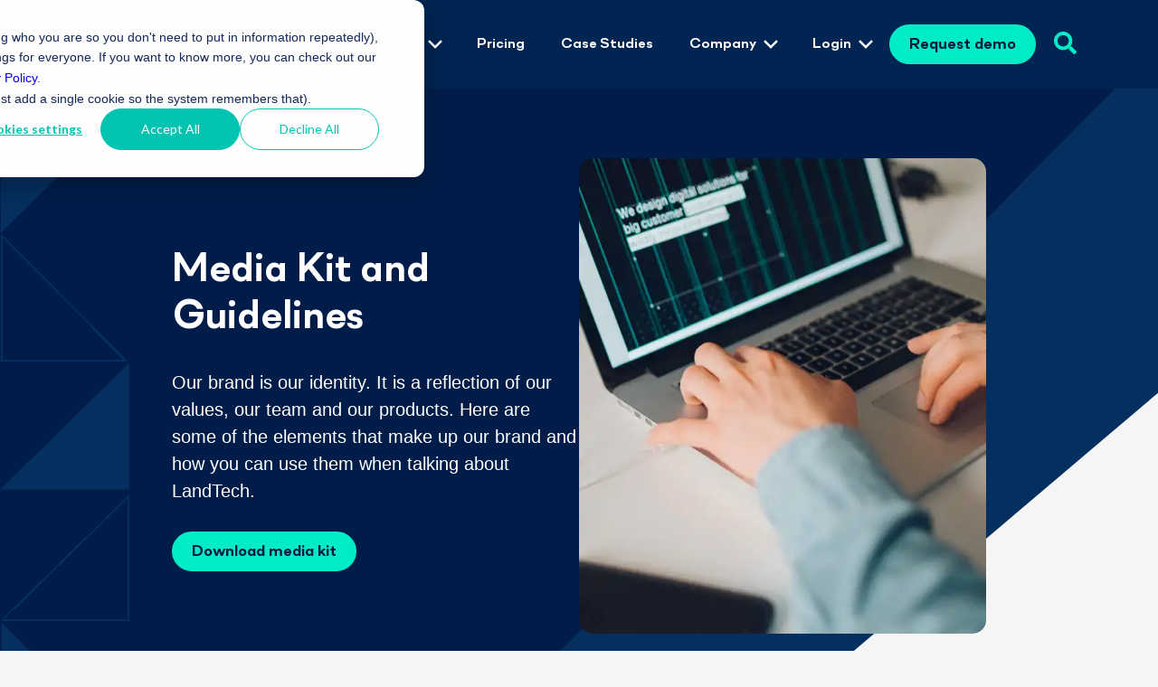

--- FILE ---
content_type: text/html; charset=UTF-8
request_url: https://land.tech/media-kit
body_size: 13403
content:
<!doctype html><html lang="en-US"><head>
    <meta charset="utf-8">
    <title>LandTech | Media Kit</title>
    <meta name="description" content="Here are some of the elements that make up our brand and how you can use them when talking about LandTech">
    
    
    <meta name="viewport" content="width=device-width, initial-scale=1">

    <script src="/hs/hsstatic/jquery-libs/static-1.1/jquery/jquery-1.7.1.js"></script>
<script>hsjQuery = window['jQuery'];</script>
    <meta property="og:description" content="Here are some of the elements that make up our brand and how you can use them when talking about LandTech">
    <meta property="og:title" content="LandTech | Media Kit">
    <meta name="twitter:description" content="Here are some of the elements that make up our brand and how you can use them when talking about LandTech">
    <meta name="twitter:title" content="LandTech | Media Kit">

    

    
    <style>
a.cta_button{-moz-box-sizing:content-box !important;-webkit-box-sizing:content-box !important;box-sizing:content-box !important;vertical-align:middle}.hs-breadcrumb-menu{list-style-type:none;margin:0px 0px 0px 0px;padding:0px 0px 0px 0px}.hs-breadcrumb-menu-item{float:left;padding:10px 0px 10px 10px}.hs-breadcrumb-menu-divider:before{content:'›';padding-left:10px}.hs-featured-image-link{border:0}.hs-featured-image{float:right;margin:0 0 20px 20px;max-width:50%}@media (max-width: 568px){.hs-featured-image{float:none;margin:0;width:100%;max-width:100%}}.hs-screen-reader-text{clip:rect(1px, 1px, 1px, 1px);height:1px;overflow:hidden;position:absolute !important;width:1px}
</style>

<link rel="stylesheet" href="https://land.tech/hubfs/hub_generated/template_assets/1/95849510467/1769076034152/template_main.min.css">
<link rel="stylesheet" href="https://land.tech/hubfs/hub_generated/module_assets/1/95853045529/1744404517555/module_search_field.min.css">
<link rel="stylesheet" href="https://land.tech/hubfs/hub_generated/module_assets/1/95849537041/1765551804673/module_landtech-logo.min.css">
<link rel="stylesheet" href="https://land.tech/hubfs/hub_generated/module_assets/1/103616619654/1765814805460/module_site-mega-menu.min.css">
<link rel="stylesheet" href="https://land.tech/hubfs/hub_generated/module_assets/1/95853126012/1744404525359/module_social-links.min.css">
<link rel="stylesheet" href="https://land.tech/hubfs/hub_generated/module_assets/1/95853911158/1744404533034/module_company-locations.min.css">
<link rel="stylesheet" href="https://land.tech/hubfs/hub_generated/module_assets/1/95850189398/1744404469648/module_page-title-two-col-image.min.css">
<link rel="stylesheet" href="https://land.tech/hubfs/hub_generated/module_assets/1/95853124614/1744404519965/module_two-column-sidebar-content.min.css">
<link rel="stylesheet" href="https://land.tech/hubfs/hub_generated/module_assets/1/101043822670/1744404609174/module_footer-menu-columns.min.css">
    

    
<!--  Added by GoogleAnalytics4 integration -->
<script>
var _hsp = window._hsp = window._hsp || [];
window.dataLayer = window.dataLayer || [];
function gtag(){dataLayer.push(arguments);}

var useGoogleConsentModeV2 = true;
var waitForUpdateMillis = 1000;


if (!window._hsGoogleConsentRunOnce) {
  window._hsGoogleConsentRunOnce = true;

  gtag('consent', 'default', {
    'ad_storage': 'denied',
    'analytics_storage': 'denied',
    'ad_user_data': 'denied',
    'ad_personalization': 'denied',
    'wait_for_update': waitForUpdateMillis
  });

  if (useGoogleConsentModeV2) {
    _hsp.push(['useGoogleConsentModeV2'])
  } else {
    _hsp.push(['addPrivacyConsentListener', function(consent){
      var hasAnalyticsConsent = consent && (consent.allowed || (consent.categories && consent.categories.analytics));
      var hasAdsConsent = consent && (consent.allowed || (consent.categories && consent.categories.advertisement));

      gtag('consent', 'update', {
        'ad_storage': hasAdsConsent ? 'granted' : 'denied',
        'analytics_storage': hasAnalyticsConsent ? 'granted' : 'denied',
        'ad_user_data': hasAdsConsent ? 'granted' : 'denied',
        'ad_personalization': hasAdsConsent ? 'granted' : 'denied'
      });
    }]);
  }
}

gtag('js', new Date());
gtag('set', 'developer_id.dZTQ1Zm', true);
gtag('config', 'G-Y51LZTG7P2');
</script>
<script async src="https://www.googletagmanager.com/gtag/js?id=G-Y51LZTG7P2"></script>

<!-- /Added by GoogleAnalytics4 integration -->

<!--  Added by GoogleTagManager integration -->
<script>
var _hsp = window._hsp = window._hsp || [];
window.dataLayer = window.dataLayer || [];
function gtag(){dataLayer.push(arguments);}

var useGoogleConsentModeV2 = true;
var waitForUpdateMillis = 1000;



var hsLoadGtm = function loadGtm() {
    if(window._hsGtmLoadOnce) {
      return;
    }

    if (useGoogleConsentModeV2) {

      gtag('set','developer_id.dZTQ1Zm',true);

      gtag('consent', 'default', {
      'ad_storage': 'denied',
      'analytics_storage': 'denied',
      'ad_user_data': 'denied',
      'ad_personalization': 'denied',
      'wait_for_update': waitForUpdateMillis
      });

      _hsp.push(['useGoogleConsentModeV2'])
    }

    (function(w,d,s,l,i){w[l]=w[l]||[];w[l].push({'gtm.start':
    new Date().getTime(),event:'gtm.js'});var f=d.getElementsByTagName(s)[0],
    j=d.createElement(s),dl=l!='dataLayer'?'&l='+l:'';j.async=true;j.src=
    'https://www.googletagmanager.com/gtm.js?id='+i+dl;f.parentNode.insertBefore(j,f);
    })(window,document,'script','dataLayer','GTM-MRPJ9TM');

    window._hsGtmLoadOnce = true;
};

_hsp.push(['addPrivacyConsentListener', function(consent){
  if(consent.allowed || (consent.categories && consent.categories.analytics)){
    hsLoadGtm();
  }
}]);

</script>

<!-- /Added by GoogleTagManager integration -->

    <link rel="canonical" href="https://land.tech/media-kit">

<link href="//fonts.googleapis.com/css?family=Quicksand:400,500,700" rel="stylesheet">
<link href="//stackpath.bootstrapcdn.com/font-awesome/4.7.0/css/font-awesome.min.css" rel="stylesheet">

<!-- Google Tag Manager -->
<script>(function(w,d,s,l,i){w[l]=w[l]||[];w[l].push({'gtm.start':
new Date().getTime(),event:'gtm.js'});var f=d.getElementsByTagName(s)[0],
j=d.createElement(s),dl=l!='dataLayer'?'&l='+l:'';j.async=true;j.src=
'https://www.googletagmanager.com/gtm.js?id='+i+dl;f.parentNode.insertBefore(j,f);
})(window,document,'script','dataLayer','GTM-MRPJ9TM');</script>
<!-- End Google Tag Manager --> 
<meta property="og:url" content="https://land.tech/media-kit">
<meta name="twitter:card" content="summary">
<meta http-equiv="content-language" content="en">






    
    <!-- Start VWO Async SmartCode -->
    <link rel="preconnect" href="https://dev.visualwebsiteoptimizer.com">
    <script type="text/javascript" id="vwoCode">
    window._vwo_code || (function() {
    var account_id=778066,
    version=2.0,
    settings_tolerance=2000,
    hide_element='body',
    hide_element_style = 'opacity:0 !important;filter:alpha(opacity=0) !important;background:none !important',
    /* DO NOT EDIT BELOW THIS LINE */
    f=false,w=window,d=document,v=d.querySelector('#vwoCode'),cK='_vwo_'+account_id+'_settings',cc={};try{var c=JSON.parse(localStorage.getItem('_vwo_'+account_id+'_config'));cc=c&&typeof c==='object'?c:{}}catch(e){}var stT=cc.stT==='session'?w.sessionStorage:w.localStorage;code={use_existing_jquery:function(){return typeof use_existing_jquery!=='undefined'?use_existing_jquery:undefined},library_tolerance:function(){return typeof library_tolerance!=='undefined'?library_tolerance:undefined},settings_tolerance:function(){return cc.sT||settings_tolerance},hide_element_style:function(){return'{'+(cc.hES||hide_element_style)+'}'},hide_element:function(){return typeof cc.hE==='string'?cc.hE:hide_element},getVersion:function(){return version},finish:function(){if(!f){f=true;var e=d.getElementById('_vis_opt_path_hides');if(e)e.parentNode.removeChild(e)}},finished:function(){return f},load:function(e){var t=this.getSettings(),n=d.createElement('script'),i=this;if(t){n.textContent=t;d.getElementsByTagName('head')[0].appendChild(n);if(!w.VWO||VWO.caE){stT.removeItem(cK);i.load(e)}}else{n.fetchPriority='high';n.src=e;n.type='text/javascript';n.onerror=function(){_vwo_code.finish()};d.getElementsByTagName('head')[0].appendChild(n)}},getSettings:function(){try{var e=stT.getItem(cK);if(!e){return}e=JSON.parse(e);if(Date.now()>e.e){stT.removeItem(cK);return}return e.s}catch(e){return}},init:function(){if(d.URL.indexOf('__vwo_disable__')>-1)return;var e=this.settings_tolerance();w._vwo_settings_timer=setTimeout(function(){_vwo_code.finish();stT.removeItem(cK)},e);var t=d.currentScript,n=d.createElement('style'),i=this.hide_element(),r=t&&!t.async&&i?i+this.hide_element_style():'',c=d.getElementsByTagName('head')[0];n.setAttribute('id','_vis_opt_path_hides');v&&n.setAttribute('nonce',v.nonce);n.setAttribute('type','text/css');if(n.styleSheet)n.styleSheet.cssText=r;else n.appendChild(d.createTextNode(r));c.appendChild(n);this.load('https://dev.visualwebsiteoptimizer.com/j.php?a='+account_id+'&u='+encodeURIComponent(d.URL)+'&vn='+version)}};w._vwo_code=code;code.init();})();
    </script>
    <!-- End VWO Async SmartCode -->
    <script src="https://unpkg.com/masonry-layout@4/dist/masonry.pkgd.min.js"></script>
    
  <meta name="generator" content="HubSpot"></head>
  <body class="uk-website">
<!--  Added by GoogleTagManager integration -->
<noscript><iframe src="https://www.googletagmanager.com/ns.html?id=GTM-MRPJ9TM" height="0" width="0" style="display:none;visibility:hidden"></iframe></noscript>

<!-- /Added by GoogleTagManager integration -->

    
    <div id="page-wrapper" class="dark-bg">
      
      <span id="hs_cos_wrapper_alert_banner" class="hs_cos_wrapper hs_cos_wrapper_widget_container hs_cos_wrapper_type_widget_container" style="" data-hs-cos-general-type="widget_container" data-hs-cos-type="widget_container"></span>
      
       
        <div data-global-resource-path="landtech-theme-uk/templates/partials/header.html"><!-- Begin partial -->
<header>
  <div class="container">
    <div class="header-inner">
      <a href="https://land.tech/" id="header-logo">
  
      
      
          
      
       
      <img src="https://land.tech/hubfs/julian-global-assets/logos/landtech-dark-logo.svg" alt="LandTech logo" loading="lazy" width="260" height="50" style="max-width: 100%; height: auto;">
  
</a>

<script>
  if ($('#page-wrapper').hasClass('dark-bg')) {
      $('#header-logo img').attr("src",'https://2979356.fs1.hubspotusercontent-na1.net/hubfs/2979356/julian-global-assets/logos/landtech-logo-light.svg');
  } else {
      $('#header-logo img').attr("src",'https://2979356.fs1.hubspotusercontent-na1.net/hubfs/2979356/julian-global-assets/logos/landtech-dark-logo.svg');
  }      
</script>
      <div data-global-resource-path="landtech-theme-uk/templates/partials/nav.html"><!-- Begin partial -->

<div class="desktop-nav">
    <style>
  
  .menu-column-inner a img {
  width: 20px;
  height: 20px;
}
</style>
<nav>
  <ul class="mega-menu">
    
        
    
          
    
          <li class="has-submenu ">
            <span class="menu-parent">
              Solutions
              <svg version="1.1" xmlns="http://www.w3.org/2000/svg" xmlns:xlink="http://www.w3.org/1999/xlink" x="0px" y="0px" viewbox="0 0 8 12" style="enable-background:new 0 0 8 12;" xml:space="preserve">
                <path d="M4.977,6L0.852,1.875L2.03,0.697L7.333,6L2.03,11.303l-1.178-1.178L4.977,6z"></path>
              </svg>
            </span>
            <div class="submenu-wrapper ">
              <div class="container">

                

                <div class="submenu-inner submenu-columns-2">
                  
                    
                      
                  
                        <div class="menu-column ">

                          <h3>
                            <span>LandTech Ecosystem</span>
                            <svg version="1.1" xmlns="http://www.w3.org/2000/svg" xmlns:xlink="http://www.w3.org/1999/xlink" x="0px" y="0px" viewbox="0 0 8 12" style="enable-background:new 0 0 8 12;" xml:space="preserve">
                              <path d="M4.977,6L0.852,1.875L2.03,0.697L7.333,6L2.03,11.303l-1.178-1.178L4.977,6z"></path>
                            </svg>
                          </h3>

                          <div class="menu-column-inner">
                            
                              <ul>
                                
                                  
                                  <li>
                                    <a href="https://land.tech/ecosystem">
                                      
                                      The LandTech Ecosystem - <span class="new-link">New</span>
                                    </a>
                                  </li>
                                
                                  
                                  <li>
                                    <a href="https://land.tech/products/landinsight">
                                      
                                      LandInsight
                                    </a>
                                  </li>
                                
                                  
                                  <li>
                                    <a href="https://land.tech/products/landfund">
                                      
                                      LandFund
                                    </a>
                                  </li>
                                
                                  
                                  <li>
                                    <a href="https://land.tech/products/give-my-view">
                                      
                                      Give My View
                                    </a>
                                  </li>
                                
                                  
                                  <li>
                                    <a href="https://land.tech/landtech-datasets">
                                      
                                      LandTech datasets explained
                                    </a>
                                  </li>
                                
                              </ul>
                            
                          </div>
                        </div>
                  
                      
                  
                    
                      
                    
                      
                  
                        <div class="menu-column mobile-column-hide">
                          <h3>
                            <span>Latest Blog</span>
                            <svg version="1.1" xmlns="http://www.w3.org/2000/svg" xmlns:xlink="http://www.w3.org/1999/xlink" x="0px" y="0px" viewbox="0 0 8 12" style="enable-background:new 0 0 8 12;" xml:space="preserve">
                              <path d="M4.977,6L0.852,1.875L2.03,0.697L7.333,6L2.03,11.303l-1.178-1.178L4.977,6z"></path>
                            </svg>
                          </h3>
                          <div class="menu-column-inner">
                            
                            
                              <a href="https://land.tech/blog/what-is-grey-belt-land-the-definitive-developers-guide" class="menu-blog-item" data-tags="[Political Landscape, Planning, Property Development]" style="background-image: url(https://land.tech/hubfs/identify%20grey%20belt%20sites%20easily%20with%20LandTech.webp)">
                                <span class="menu-blog-item-title">
                                  What Is Grey Belt Land? The Definitive Developer’s Guide<br>
                                  Published: January 9, 2026
                                </span>
                              </a>
                            
                          </div>
                        </div>
                  
                      
                  
                </div>
              </div>
            </div>
          </li>
        
    
        
          <li>
            
            <a href="https://land.tech/landinsight-pricing-plans" class="menu-parent">
              Pricing
            </a>
          </li>
        
    
        
          <li>
            
            <a href="https://land.tech/customer-stories/" class="menu-parent">
              Case Studies
            </a>
          </li>
        
    
        
    
          
    
          <li class="has-submenu ">
            <span class="menu-parent">
              Company
              <svg version="1.1" xmlns="http://www.w3.org/2000/svg" xmlns:xlink="http://www.w3.org/1999/xlink" x="0px" y="0px" viewbox="0 0 8 12" style="enable-background:new 0 0 8 12;" xml:space="preserve">
                <path d="M4.977,6L0.852,1.875L2.03,0.697L7.333,6L2.03,11.303l-1.178-1.178L4.977,6z"></path>
              </svg>
            </span>
            <div class="submenu-wrapper ">
              <div class="container">

                

                <div class="submenu-inner submenu-columns-3">
                  
                    
                      
                  
                        <div class="menu-column ">

                          <h3>
                            <span>Company Links</span>
                            <svg version="1.1" xmlns="http://www.w3.org/2000/svg" xmlns:xlink="http://www.w3.org/1999/xlink" x="0px" y="0px" viewbox="0 0 8 12" style="enable-background:new 0 0 8 12;" xml:space="preserve">
                              <path d="M4.977,6L0.852,1.875L2.03,0.697L7.333,6L2.03,11.303l-1.178-1.178L4.977,6z"></path>
                            </svg>
                          </h3>

                          <div class="menu-column-inner">
                            
                              <ul>
                                
                                  
                                  <li>
                                    <a href="https://land.tech/about">
                                      
                                      About us
                                    </a>
                                  </li>
                                
                                  
                                  <li>
                                    <a href="https://land.tech/careers">
                                      
                                      Careers
                                    </a>
                                  </li>
                                
                                  
                                  <li>
                                    <a href="https://land.tech/contact">
                                      
                                      Contact
                                    </a>
                                  </li>
                                
                              </ul>
                            
                          </div>
                        </div>
                  
                      
                  
                    
                      
                  
                        <div class="menu-column ">

                          <h3>
                            <span>Resources</span>
                            <svg version="1.1" xmlns="http://www.w3.org/2000/svg" xmlns:xlink="http://www.w3.org/1999/xlink" x="0px" y="0px" viewbox="0 0 8 12" style="enable-background:new 0 0 8 12;" xml:space="preserve">
                              <path d="M4.977,6L0.852,1.875L2.03,0.697L7.333,6L2.03,11.303l-1.178-1.178L4.977,6z"></path>
                            </svg>
                          </h3>

                          <div class="menu-column-inner">
                            
                              <ul>
                                
                                  
                                  <li>
                                    <a href="/blog">
                                      
                                      Blog
                                    </a>
                                  </li>
                                
                                  
                                  <li>
                                    <a href="/resource-centre">
                                      
                                      Resource Centre
                                    </a>
                                  </li>
                                
                                  
                                  <li>
                                    <a href="/reports">
                                      
                                      Reports
                                    </a>
                                  </li>
                                
                                  
                                  <li>
                                    <a href="https://support.land.tech/en/" rel="nofollow">
                                      
                                      Support
                                    </a>
                                  </li>
                                
                                  
                                  <li>
                                    <a href="https://tutorials.land.tech/" target="_blank" rel="noopener">
                                      
                                      Tutorials
                                    </a>
                                  </li>
                                
                                  
                                  <li>
                                    <a href="https://land.tech/webinars/">
                                      
                                      Webinars
                                    </a>
                                  </li>
                                
                                  
                                  <li>
                                    <a href="https://land.tech/media-kit">
                                      
                                      Media kit
                                    </a>
                                  </li>
                                
                              </ul>
                            
                          </div>
                        </div>
                  
                      
                  
                    
                      
                    
                      
                  
                        <div class="menu-column mobile-column-hide">
                          <h3>
                            <span>Latest Blog</span>
                            <svg version="1.1" xmlns="http://www.w3.org/2000/svg" xmlns:xlink="http://www.w3.org/1999/xlink" x="0px" y="0px" viewbox="0 0 8 12" style="enable-background:new 0 0 8 12;" xml:space="preserve">
                              <path d="M4.977,6L0.852,1.875L2.03,0.697L7.333,6L2.03,11.303l-1.178-1.178L4.977,6z"></path>
                            </svg>
                          </h3>
                          <div class="menu-column-inner">
                            
                            
                              <a href="https://land.tech/blog/what-is-grey-belt-land-the-definitive-developers-guide" class="menu-blog-item" data-tags="[Political Landscape, Planning, Property Development]" style="background-image: url(https://land.tech/hubfs/identify%20grey%20belt%20sites%20easily%20with%20LandTech.webp)">
                                <span class="menu-blog-item-title">
                                  What Is Grey Belt Land? The Definitive Developer’s Guide<br>
                                  Published: January 9, 2026
                                </span>
                              </a>
                            
                          </div>
                        </div>
                  
                      
                  
                </div>
              </div>
            </div>
          </li>
        
    
        
    
          
    
          <li class="has-submenu single-column-parent">
            <span class="menu-parent">
              Login
              <svg version="1.1" xmlns="http://www.w3.org/2000/svg" xmlns:xlink="http://www.w3.org/1999/xlink" x="0px" y="0px" viewbox="0 0 8 12" style="enable-background:new 0 0 8 12;" xml:space="preserve">
                <path d="M4.977,6L0.852,1.875L2.03,0.697L7.333,6L2.03,11.303l-1.178-1.178L4.977,6z"></path>
              </svg>
            </span>
            <div class="submenu-wrapper single-column">
              <div class="container">

                

                <div class="submenu-inner submenu-columns-1">
                  
                    
                      
                  
                        <div class="menu-column ">

                          <h3>
                            <span>Login</span>
                            <svg version="1.1" xmlns="http://www.w3.org/2000/svg" xmlns:xlink="http://www.w3.org/1999/xlink" x="0px" y="0px" viewbox="0 0 8 12" style="enable-background:new 0 0 8 12;" xml:space="preserve">
                              <path d="M4.977,6L0.852,1.875L2.03,0.697L7.333,6L2.03,11.303l-1.178-1.178L4.977,6z"></path>
                            </svg>
                          </h3>

                          <div class="menu-column-inner">
                            
                              <ul>
                                
                                  
                                  <li>
                                    <a href="https://app.land.tech/uk/landinsight/" target="_blank" rel="noopener">
                                      
                                        <img src="https://land.tech/hubfs/road-map-line.svg" alt="Road map icon">
                                      
                                      LandInsight
                                    </a>
                                  </li>
                                
                                  
                                  <li>
                                    <a href="https://app.land.tech/uk/landfund/" target="_blank" rel="noopener">
                                      
                                        <img src="https://land.tech/hubfs/money-pound-circle-line.svg" alt="Pound sign icon">
                                      
                                      LandFund
                                    </a>
                                  </li>
                                
                                  
                                  <li>
                                    <a href="https://community.land.tech/" target="_blank" rel="noopener">
                                      
                                        <img src="https://land.tech/hubfs/community-people-line.svg" alt="Community icon">
                                      
                                      Community
                                    </a>
                                  </li>
                                
                              </ul>
                            
                          </div>
                        </div>
                  
                      
                  
                </div>
              </div>
            </div>
          </li>
        
    
    <li>
      
      <a href="https://land.tech/request-ecosystem-demo" class="btn-primary-accent">
        Request demo
      </a>
    </li>
  </ul>
</nav>
</div>  

<div class="menu-btn" role="button" tabindex="0">
  <span class="menu-btn-burger"></span>
</div>

<div class="mobile-navigation-wrapper">
  <div class="mobile-nav-inner">
    <style>
  
  .menu-column-inner a img {
  width: 20px;
  height: 20px;
}
</style>
<nav>
  <ul class="mega-menu">
    
        
    
          
    
          <li class="has-submenu ">
            <span class="menu-parent">
              Solutions
              <svg version="1.1" xmlns="http://www.w3.org/2000/svg" xmlns:xlink="http://www.w3.org/1999/xlink" x="0px" y="0px" viewbox="0 0 8 12" style="enable-background:new 0 0 8 12;" xml:space="preserve">
                <path d="M4.977,6L0.852,1.875L2.03,0.697L7.333,6L2.03,11.303l-1.178-1.178L4.977,6z"></path>
              </svg>
            </span>
            <div class="submenu-wrapper ">
              <div class="container">

                

                <div class="submenu-inner submenu-columns-2">
                  
                    
                      
                  
                        <div class="menu-column ">

                          <h3>
                            <span>LandTech Ecosystem</span>
                            <svg version="1.1" xmlns="http://www.w3.org/2000/svg" xmlns:xlink="http://www.w3.org/1999/xlink" x="0px" y="0px" viewbox="0 0 8 12" style="enable-background:new 0 0 8 12;" xml:space="preserve">
                              <path d="M4.977,6L0.852,1.875L2.03,0.697L7.333,6L2.03,11.303l-1.178-1.178L4.977,6z"></path>
                            </svg>
                          </h3>

                          <div class="menu-column-inner">
                            
                              <ul>
                                
                                  
                                  <li>
                                    <a href="https://land.tech/ecosystem">
                                      
                                      The LandTech Ecosystem - <span class="new-link">New</span>
                                    </a>
                                  </li>
                                
                                  
                                  <li>
                                    <a href="https://land.tech/products/landinsight">
                                      
                                      LandInsight
                                    </a>
                                  </li>
                                
                                  
                                  <li>
                                    <a href="https://land.tech/products/landfund">
                                      
                                      LandFund
                                    </a>
                                  </li>
                                
                                  
                                  <li>
                                    <a href="https://land.tech/products/give-my-view">
                                      
                                      Give My View
                                    </a>
                                  </li>
                                
                                  
                                  <li>
                                    <a href="https://land.tech/landtech-datasets">
                                      
                                      LandTech datasets explained
                                    </a>
                                  </li>
                                
                              </ul>
                            
                          </div>
                        </div>
                  
                      
                  
                    
                      
                    
                      
                  
                        <div class="menu-column mobile-column-hide">
                          <h3>
                            <span>Latest Blog</span>
                            <svg version="1.1" xmlns="http://www.w3.org/2000/svg" xmlns:xlink="http://www.w3.org/1999/xlink" x="0px" y="0px" viewbox="0 0 8 12" style="enable-background:new 0 0 8 12;" xml:space="preserve">
                              <path d="M4.977,6L0.852,1.875L2.03,0.697L7.333,6L2.03,11.303l-1.178-1.178L4.977,6z"></path>
                            </svg>
                          </h3>
                          <div class="menu-column-inner">
                            
                            
                              <a href="https://land.tech/blog/what-is-grey-belt-land-the-definitive-developers-guide" class="menu-blog-item" data-tags="[Political Landscape, Planning, Property Development]" style="background-image: url(https://land.tech/hubfs/identify%20grey%20belt%20sites%20easily%20with%20LandTech.webp)">
                                <span class="menu-blog-item-title">
                                  What Is Grey Belt Land? The Definitive Developer’s Guide<br>
                                  Published: January 9, 2026
                                </span>
                              </a>
                            
                          </div>
                        </div>
                  
                      
                  
                </div>
              </div>
            </div>
          </li>
        
    
        
          <li>
            
            <a href="https://land.tech/landinsight-pricing-plans" class="menu-parent">
              Pricing
            </a>
          </li>
        
    
        
          <li>
            
            <a href="https://land.tech/customer-stories/" class="menu-parent">
              Case Studies
            </a>
          </li>
        
    
        
    
          
    
          <li class="has-submenu ">
            <span class="menu-parent">
              Company
              <svg version="1.1" xmlns="http://www.w3.org/2000/svg" xmlns:xlink="http://www.w3.org/1999/xlink" x="0px" y="0px" viewbox="0 0 8 12" style="enable-background:new 0 0 8 12;" xml:space="preserve">
                <path d="M4.977,6L0.852,1.875L2.03,0.697L7.333,6L2.03,11.303l-1.178-1.178L4.977,6z"></path>
              </svg>
            </span>
            <div class="submenu-wrapper ">
              <div class="container">

                

                <div class="submenu-inner submenu-columns-3">
                  
                    
                      
                  
                        <div class="menu-column ">

                          <h3>
                            <span>Company Links</span>
                            <svg version="1.1" xmlns="http://www.w3.org/2000/svg" xmlns:xlink="http://www.w3.org/1999/xlink" x="0px" y="0px" viewbox="0 0 8 12" style="enable-background:new 0 0 8 12;" xml:space="preserve">
                              <path d="M4.977,6L0.852,1.875L2.03,0.697L7.333,6L2.03,11.303l-1.178-1.178L4.977,6z"></path>
                            </svg>
                          </h3>

                          <div class="menu-column-inner">
                            
                              <ul>
                                
                                  
                                  <li>
                                    <a href="https://land.tech/about">
                                      
                                      About us
                                    </a>
                                  </li>
                                
                                  
                                  <li>
                                    <a href="https://land.tech/careers">
                                      
                                      Careers
                                    </a>
                                  </li>
                                
                                  
                                  <li>
                                    <a href="https://land.tech/contact">
                                      
                                      Contact
                                    </a>
                                  </li>
                                
                              </ul>
                            
                          </div>
                        </div>
                  
                      
                  
                    
                      
                  
                        <div class="menu-column ">

                          <h3>
                            <span>Resources</span>
                            <svg version="1.1" xmlns="http://www.w3.org/2000/svg" xmlns:xlink="http://www.w3.org/1999/xlink" x="0px" y="0px" viewbox="0 0 8 12" style="enable-background:new 0 0 8 12;" xml:space="preserve">
                              <path d="M4.977,6L0.852,1.875L2.03,0.697L7.333,6L2.03,11.303l-1.178-1.178L4.977,6z"></path>
                            </svg>
                          </h3>

                          <div class="menu-column-inner">
                            
                              <ul>
                                
                                  
                                  <li>
                                    <a href="/blog">
                                      
                                      Blog
                                    </a>
                                  </li>
                                
                                  
                                  <li>
                                    <a href="/resource-centre">
                                      
                                      Resource Centre
                                    </a>
                                  </li>
                                
                                  
                                  <li>
                                    <a href="/reports">
                                      
                                      Reports
                                    </a>
                                  </li>
                                
                                  
                                  <li>
                                    <a href="https://support.land.tech/en/" rel="nofollow">
                                      
                                      Support
                                    </a>
                                  </li>
                                
                                  
                                  <li>
                                    <a href="https://tutorials.land.tech/" target="_blank" rel="noopener">
                                      
                                      Tutorials
                                    </a>
                                  </li>
                                
                                  
                                  <li>
                                    <a href="https://land.tech/webinars/">
                                      
                                      Webinars
                                    </a>
                                  </li>
                                
                                  
                                  <li>
                                    <a href="https://land.tech/media-kit">
                                      
                                      Media kit
                                    </a>
                                  </li>
                                
                              </ul>
                            
                          </div>
                        </div>
                  
                      
                  
                    
                      
                    
                      
                  
                        <div class="menu-column mobile-column-hide">
                          <h3>
                            <span>Latest Blog</span>
                            <svg version="1.1" xmlns="http://www.w3.org/2000/svg" xmlns:xlink="http://www.w3.org/1999/xlink" x="0px" y="0px" viewbox="0 0 8 12" style="enable-background:new 0 0 8 12;" xml:space="preserve">
                              <path d="M4.977,6L0.852,1.875L2.03,0.697L7.333,6L2.03,11.303l-1.178-1.178L4.977,6z"></path>
                            </svg>
                          </h3>
                          <div class="menu-column-inner">
                            
                            
                              <a href="https://land.tech/blog/what-is-grey-belt-land-the-definitive-developers-guide" class="menu-blog-item" data-tags="[Political Landscape, Planning, Property Development]" style="background-image: url(https://land.tech/hubfs/identify%20grey%20belt%20sites%20easily%20with%20LandTech.webp)">
                                <span class="menu-blog-item-title">
                                  What Is Grey Belt Land? The Definitive Developer’s Guide<br>
                                  Published: January 9, 2026
                                </span>
                              </a>
                            
                          </div>
                        </div>
                  
                      
                  
                </div>
              </div>
            </div>
          </li>
        
    
        
    
          
    
          <li class="has-submenu single-column-parent">
            <span class="menu-parent">
              Login
              <svg version="1.1" xmlns="http://www.w3.org/2000/svg" xmlns:xlink="http://www.w3.org/1999/xlink" x="0px" y="0px" viewbox="0 0 8 12" style="enable-background:new 0 0 8 12;" xml:space="preserve">
                <path d="M4.977,6L0.852,1.875L2.03,0.697L7.333,6L2.03,11.303l-1.178-1.178L4.977,6z"></path>
              </svg>
            </span>
            <div class="submenu-wrapper single-column">
              <div class="container">

                

                <div class="submenu-inner submenu-columns-1">
                  
                    
                      
                  
                        <div class="menu-column ">

                          <h3>
                            <span>Login</span>
                            <svg version="1.1" xmlns="http://www.w3.org/2000/svg" xmlns:xlink="http://www.w3.org/1999/xlink" x="0px" y="0px" viewbox="0 0 8 12" style="enable-background:new 0 0 8 12;" xml:space="preserve">
                              <path d="M4.977,6L0.852,1.875L2.03,0.697L7.333,6L2.03,11.303l-1.178-1.178L4.977,6z"></path>
                            </svg>
                          </h3>

                          <div class="menu-column-inner">
                            
                              <ul>
                                
                                  
                                  <li>
                                    <a href="https://app.land.tech/uk/landinsight/" target="_blank" rel="noopener">
                                      
                                        <img src="https://land.tech/hubfs/road-map-line.svg" alt="Road map icon">
                                      
                                      LandInsight
                                    </a>
                                  </li>
                                
                                  
                                  <li>
                                    <a href="https://app.land.tech/uk/landfund/" target="_blank" rel="noopener">
                                      
                                        <img src="https://land.tech/hubfs/money-pound-circle-line.svg" alt="Pound sign icon">
                                      
                                      LandFund
                                    </a>
                                  </li>
                                
                                  
                                  <li>
                                    <a href="https://community.land.tech/" target="_blank" rel="noopener">
                                      
                                        <img src="https://land.tech/hubfs/community-people-line.svg" alt="Community icon">
                                      
                                      Community
                                    </a>
                                  </li>
                                
                              </ul>
                            
                          </div>
                        </div>
                  
                      
                  
                </div>
              </div>
            </div>
          </li>
        
    
    <li>
      
      <a href="https://land.tech/request-ecosystem-demo" class="btn-primary-accent">
        Request demo
      </a>
    </li>
  </ul>
</nav>
    <ul class="social-links">
  
  <li>
    <a href="https://www.facebook.com/LandTechnologiesUK" target="_blank" aria-label="Link to LandTech Facebook">
      <svg xmlns="http://www.w3.org/2000/svg" viewbox="0 0 10 18">
        <path d="M3.054 6.512V4.888c0-.597.103-1.157.308-1.68.205-.523.485-.975.84-1.358.355-.383.77-.686 1.246-.91A3.54 3.54 0 0 1 6.974.604h2.632v3.22H6.974c-.15 0-.294.098-.434.294-.14.196-.21.434-.21.714v1.68h3.276v3.276H6.33v7.952H3.054V9.788H.422V6.512h2.632z" class="fill-current" fill-rule="evenodd"></path>
      </svg>
    </a>
  </li>
  


  
  <li>
    <a href="https://twitter.com/LandTechUK" target="_blank" aria-label="Link to LandTech Twitter">
      <svg xmlns="http://www.w3.org/2000/svg" viewbox="0 0 17 14">
        <path d="M17.072 2.076a7.884 7.884 0 0 1-1.68 1.764v.392c0 1.12-.21 2.254-.63 3.402a9.74 9.74 0 0 1-1.848 3.108c-.812.924-1.81 1.675-2.996 2.254-1.185.579-2.553.868-4.102.868a9.117 9.117 0 0 1-2.73-.406 10.255 10.255 0 0 1-2.45-1.134c.13.019.261.028.392.028h.42c1.605 0 2.996-.476 4.172-1.428a3.285 3.285 0 0 1-1.974-.686 3.264 3.264 0 0 1-1.162-1.666c.224.056.43.084.616.084a3.51 3.51 0 0 0 .896-.112A3.42 3.42 0 0 1 2.05 7.382c-.513-.607-.77-1.32-.77-2.142v-.028c.224.112.462.205.714.28.252.075.537.112.854.112a3.076 3.076 0 0 1-1.12-1.176 3.37 3.37 0 0 1-.392-1.624c0-.597.15-1.167.448-1.708a9.56 9.56 0 0 0 3.052 2.506 9.066 9.066 0 0 0 3.892 1.022 3.384 3.384 0 0 1 .182-2.058c.177-.42.42-.784.728-1.092.308-.308.663-.55 1.064-.728A3.185 3.185 0 0 1 12.004.48c.504 0 .961.098 1.372.294.41.196.775.453 1.092.77a5.013 5.013 0 0 0 1.12-.308c.373-.15.719-.308 1.036-.476a3.725 3.725 0 0 1-1.484 1.848 5.67 5.67 0 0 0 1.008-.196c.317-.093.625-.205.924-.336z" class="fill-current" fill-rule="evenodd"></path>
      </svg>
    </a>
  </li>
  


  
  <li>
    <a href="https://www.linkedin.com/company/landtechnologies/" target="_blank" aria-label="Link to LandTech LinkedIn">
      <svg xmlns="http://www.w3.org/2000/svg" viewbox="0 0 24 24">
        <path class="fill-current" d="M6.92,2.69 C8.06,2.69 8.99,3.65 8.99,4.79 C8.99,5.93 8.06,6.86 6.92,6.86 C5.78,6.86 4.88,5.93 4.88,4.79 C4.88,3.65 5.78,2.69 6.92,2.69 Z M10.22,8.09 L13.58,8.09 L13.58,8.63 C14.87,7.97 16.64,8.09 17.9,8.75 C19.25,9.5 20.15,11.12 20.15,12.62 L20.15,19.7 L16.85,19.7 L16.85,12.62 C16.85,12.29 16.55,11.75 16.28,11.66 C14.96,10.91 13.58,12.26 13.58,12.26 L13.58,19.7 L10.22,19.7 L10.22,8.09 Z M8.6,19.7 L5.24,19.7 L5.24,8.09 L8.6,8.09 L8.6,19.7 Z"></path>
      </svg>
    </a>
  </li>
  


  
  <li>
    <a href="https://www.instagram.com/land_technologies/" target="_blank" aria-label="Link to LandTech Instagram">
      <svg xmlns="http://www.w3.org/2000/svg" viewbox="0 0 20 20">
        <path d="M18.125 13.75v-7.5a4.38 4.38 0 0 0-4.375-4.375h-7.5A4.38 4.38 0 0 0 1.875 6.25v7.5a4.38 4.38 0 0 0 4.375 4.375h7.5a4.38 4.38 0 0 0 4.375-4.375zM13.75 0A6.25 6.25 0 0 1 20 6.25v7.5A6.25 6.25 0 0 1 13.75 20h-7.5A6.25 6.25 0 0 1 0 13.75v-7.5A6.25 6.25 0 0 1 6.25 0h7.5zM10 13.125A3.13 3.13 0 0 0 13.125 10 3.129 3.129 0 0 0 10 6.875 3.129 3.129 0 0 0 6.875 10 3.13 3.13 0 0 0 10 13.125zM10 5a5 5 0 1 1 0 10 5 5 0 0 1 0-10zm6 0a1 1 0 1 1-2 0 1 1 0 0 1 2 0z" class="fill-current" fill-rule="evenodd"></path>
      </svg>
    </a>
  </li>
  
</ul>
    <div class="locations-wrapper">
  
  <div class="company-location">
    <p>Land Technologies Ltd,<br>LandTech, 9 Appold St, Hackney, <br>London, EC2A 2AP</p>
  </div>
  
</div>
    <p class="copyright">© 2026 Land Technologies Ltd.</p>
  </div>
</div> 

<!-- End partial -->

</div>
      <span id="header-search-btn">
        <svg xmlns="http://www.w3.org/2000/svg" viewbox="0 0 512 512" aria-hidden="true">
          <g>
            <path d="M505 442.7L405.3 343c-4.5-4.5-10.6-7-17-7H372c27.6-35.3 44-79.7 44-128C416 93.1 322.9 0 208 0S0 93.1 0 208s93.1 208 208 208c48.3 0 92.7-16.4 128-44v16.3c0 6.4 2.5 12.5 7 17l99.7 99.7c9.4 9.4 24.6 9.4 33.9 0l28.3-28.3c9.4-9.4 9.4-24.6.1-34zM208 336c-70.7 0-128-57.2-128-128 0-70.7 57.2-128 128-128 70.7 0 128 57.2 128 128 0 70.7-57.2 128-128 128z"></path>
          </g>
        </svg>
      </span>
    </div>
  </div>
</header>

<!-- End partial -->

<style>
  headers{
    display:none;
  }
  header{
    background-color: var(--primary-color);
    top: 0;
  }
  .custom-header{
    display:none !important;
  }
  
  headerss.headerScrolled{
    display: flex;
    background-color: var(--primary-color);
  }
  header span.menu-parent {
    color: #01214D;
  }
  header span.menu-parent{
    color: #fff;
  }
  header a.menu-parent {
    color: #01214D;
  }
  header a.menu-parent,header  a.menu-parent,
  header .mobile-navigation-wrapper.open a{ 
    color: #fff;
  }
  header span.menu-parent svg {
    fill: #01214D !important;
  }
  header span.menu-parent svg{
    fill: #fff !important;
  }
  
  
</style>

</div>
      

      

<div class="container-fluid">
<div class="row-fluid-wrapper">
<div class="row-fluid">
<div class="span12 widget-span widget-type-cell " style="" data-widget-type="cell" data-x="0" data-w="12">

<div class="row-fluid-wrapper row-depth-1 row-number-1 dnd-section">
<div class="row-fluid ">
<div class="span12 widget-span widget-type-cell dnd-column" style="" data-widget-type="cell" data-x="0" data-w="12">

<div class="row-fluid-wrapper row-depth-1 row-number-2 dnd-row">
<div class="row-fluid ">
<div class="span12 widget-span widget-type-custom_widget dnd-module" style="" data-widget-type="custom_widget" data-x="0" data-w="12">
<div id="hs_cos_wrapper_widget_1678267525682" class="hs_cos_wrapper hs_cos_wrapper_widget hs_cos_wrapper_type_module" style="" data-hs-cos-general-type="widget" data-hs-cos-type="module">
<div class="title-row">
  <div class="container">
    <div class="title-two-col-image-wrapper">
      <div class="title-text-column">
        
        
        
        <h1>Media Kit and Guidelines</h1>
        
        
            <p>Our brand is our identity. It is a reflection of our values, our team and our products. Here are some of the elements that make up our brand and how you can use them when talking about LandTech.</p>
        
        
        

        
          
          <div class="title-row-button-wrapper single-btn">
            
                <a href="https://land.tech/hubfs/julian-global-assets/downloads/media-kit.zip" class="btn-primary-accent">Download media kit</a>
            
          </div>
        

      </div>
      <div class="title-image-column">
        
          
              
              
                  
              
               
              <img src="https://land.tech/hs-fs/hubfs/media-kit-hero.webp?width=571&amp;height=667&amp;name=media-kit-hero.webp" alt="Person designing on a laptop" loading="lazy" width="571" height="667" style="max-width: 100%; height: auto;" srcset="https://land.tech/hs-fs/hubfs/media-kit-hero.webp?width=286&amp;height=334&amp;name=media-kit-hero.webp 286w, https://land.tech/hs-fs/hubfs/media-kit-hero.webp?width=571&amp;height=667&amp;name=media-kit-hero.webp 571w, https://land.tech/hs-fs/hubfs/media-kit-hero.webp?width=857&amp;height=1001&amp;name=media-kit-hero.webp 857w, https://land.tech/hs-fs/hubfs/media-kit-hero.webp?width=1142&amp;height=1334&amp;name=media-kit-hero.webp 1142w, https://land.tech/hs-fs/hubfs/media-kit-hero.webp?width=1428&amp;height=1668&amp;name=media-kit-hero.webp 1428w, https://land.tech/hs-fs/hubfs/media-kit-hero.webp?width=1713&amp;height=2001&amp;name=media-kit-hero.webp 1713w" sizes="(max-width: 571px) 100vw, 571px">
          
        
      </div>
    </div>
  </div>
</div> <!-- End: Title Section -->
</div>

</div><!--end widget-span -->
</div><!--end row-->
</div><!--end row-wrapper -->

</div><!--end widget-span -->
</div><!--end row-->
</div><!--end row-wrapper -->

</div><!--end widget-span -->
</div>
</div>
</div>

<main>
  <div class="container-fluid">
<div class="row-fluid-wrapper">
<div class="row-fluid">
<div class="span12 widget-span widget-type-cell " style="" data-widget-type="cell" data-x="0" data-w="12">

<div class="row-fluid-wrapper row-depth-1 row-number-1 dnd-section">
<div class="row-fluid ">
<div class="span12 widget-span widget-type-cell dnd-column" style="" data-widget-type="cell" data-x="0" data-w="12">

<div class="row-fluid-wrapper row-depth-1 row-number-2 dnd-row">
<div class="row-fluid ">
<div class="span12 widget-span widget-type-custom_widget dnd-module" style="" data-widget-type="custom_widget" data-x="0" data-w="12">
<div id="hs_cos_wrapper_widget_1678354632558" class="hs_cos_wrapper hs_cos_wrapper_widget hs_cos_wrapper_type_module" style="" data-hs-cos-general-type="widget" data-hs-cos-type="module">



<div class="content-sidebar-wrapper">
  <div class="container">
    <div class="row-inner content-sidebar-inner">
      <div id="sidebar-nav">
        <h2 id="mobile-nav-title">Page menu</h2>
        <div class="sidebar-sticky-wrapper">
          <ul>
            
            <li>
              <a href="#disclaimer">
                Disclaimer
              </a>
            </li> 
            
            <li>
              <a href="#logo">
                Logo
              </a>
            </li> 
            
            <li>
              <a href="#colour">
                Colour
              </a>
            </li> 
            
            <li>
              <a href="#exclusion-zone">
                Exclusion Zone
              </a>
            </li> 
            
            <li>
              <a href="#minimum-size">
                Minimum Size
              </a>
            </li> 
            
            <li>
              <a href="#logo-misuse">
                Logo misuse
              </a>
            </li> 
            
            <li>
              <a href="#colour-palette">
                Colour Palette
              </a>
            </li> 
            
            <li>
              <a href="#product-logos">
                Product Logos
              </a>
            </li> 
            
            <li>
              <a href="#pairing-brands">
                Pairing Brands
              </a>
            </li> 
            
            <li>
              <a href="#landtech-logos-and-trademarks">
                LandTech logos and trademarks
              </a>
            </li> 
            
            <li>
              <a href="#images">
                Images
              </a>
            </li> 
            
          </ul>
          
            <a href="https://land.tech/hubfs/julian-global-assets/downloads/media-kit.zip" class="btn-primary-accent sidebar-button">
              Download media kit
            </a>
          
        </div>
      </div>
      <div id="content-column">
        
          <div id="disclaimer" class="content-item">
            <h2>Disclaimer</h2>
            <p>These guidelines have been created to help our customers, partners, licensees, outside vendors, and other third parties understand how to use LandTech brand features correctly, including LandTech logos and trademarks. You are permitted to use the LandTech name, logos, artwork, and other brand features only in accordance with our Trademark Guidelines.<br><br><strong>Any use of LandTech brand features contrary to our guidelines is prohibited.</strong></p>
            
          </div>
        
          <div id="logo" class="content-item">
            <h2>Logo</h2>
            <p>LandTech is the actual company. LandInsight and LandFund are the products that we make. Please use the LandTech logo when talking about the company.</p>
<p><img src="https://land.tech/hs-fs/hubfs/logo-usage.webp?width=800&amp;height=395&amp;name=logo-usage.webp" alt="logo-usage" width="800" height="395" loading="lazy" style="height: auto; max-width: 100%; width: 800px;" srcset="https://land.tech/hs-fs/hubfs/logo-usage.webp?width=400&amp;height=198&amp;name=logo-usage.webp 400w, https://land.tech/hs-fs/hubfs/logo-usage.webp?width=800&amp;height=395&amp;name=logo-usage.webp 800w, https://land.tech/hs-fs/hubfs/logo-usage.webp?width=1200&amp;height=593&amp;name=logo-usage.webp 1200w, https://land.tech/hs-fs/hubfs/logo-usage.webp?width=1600&amp;height=790&amp;name=logo-usage.webp 1600w, https://land.tech/hs-fs/hubfs/logo-usage.webp?width=2000&amp;height=988&amp;name=logo-usage.webp 2000w, https://land.tech/hs-fs/hubfs/logo-usage.webp?width=2400&amp;height=1185&amp;name=logo-usage.webp 2400w" sizes="(max-width: 800px) 100vw, 800px"></p>
            
                <a href="https://land.tech/hubfs/julian-global-assets/downloads/media-kit.zip" class="btn-primary-accent">
                  Download media kit
                </a>
            
          </div>
        
          <div id="colour" class="content-item">
            <h2>Colour</h2>
            <p>We've got two logos, one for a white background and one for a dark blue background. The logos can't be used on any other background colour. Our logo icon is our pride and joy. Some people say it looks like a bird, some people see stairs, and that's what we like about it. It changes depending on the perspective you have. Anyhow, same rules apply – two backgrounds, two colours.</p>
<p><img src="https://land.tech/hs-fs/hubfs/logo-colours.webp?width=800&amp;height=280&amp;name=logo-colours.webp" alt="logo-colours" width="800" height="280" loading="lazy" style="height: auto; max-width: 100%; width: 800px;" srcset="https://land.tech/hs-fs/hubfs/logo-colours.webp?width=400&amp;height=140&amp;name=logo-colours.webp 400w, https://land.tech/hs-fs/hubfs/logo-colours.webp?width=800&amp;height=280&amp;name=logo-colours.webp 800w, https://land.tech/hs-fs/hubfs/logo-colours.webp?width=1200&amp;height=420&amp;name=logo-colours.webp 1200w, https://land.tech/hs-fs/hubfs/logo-colours.webp?width=1600&amp;height=560&amp;name=logo-colours.webp 1600w, https://land.tech/hs-fs/hubfs/logo-colours.webp?width=2000&amp;height=700&amp;name=logo-colours.webp 2000w, https://land.tech/hs-fs/hubfs/logo-colours.webp?width=2400&amp;height=840&amp;name=logo-colours.webp 2400w" sizes="(max-width: 800px) 100vw, 800px"></p>
            
          </div>
        
          <div id="exclusion-zone" class="content-item">
            <h2>Exclusion Zone</h2>
            <p>The logo’s exclusion zone should be equal to half of the height of the icon (marked as x in the diagram).</p>
<p><img src="https://land.tech/hs-fs/hubfs/logo-exclusion-zone.webp?width=817&amp;height=207&amp;name=logo-exclusion-zone.webp" alt="logo-exclusion-zone" width="817" height="207" loading="lazy" style="height: auto; max-width: 100%; width: 817px;" srcset="https://land.tech/hs-fs/hubfs/logo-exclusion-zone.webp?width=409&amp;height=104&amp;name=logo-exclusion-zone.webp 409w, https://land.tech/hs-fs/hubfs/logo-exclusion-zone.webp?width=817&amp;height=207&amp;name=logo-exclusion-zone.webp 817w, https://land.tech/hs-fs/hubfs/logo-exclusion-zone.webp?width=1226&amp;height=311&amp;name=logo-exclusion-zone.webp 1226w, https://land.tech/hs-fs/hubfs/logo-exclusion-zone.webp?width=1634&amp;height=414&amp;name=logo-exclusion-zone.webp 1634w, https://land.tech/hs-fs/hubfs/logo-exclusion-zone.webp?width=2043&amp;height=518&amp;name=logo-exclusion-zone.webp 2043w, https://land.tech/hs-fs/hubfs/logo-exclusion-zone.webp?width=2451&amp;height=621&amp;name=logo-exclusion-zone.webp 2451w" sizes="(max-width: 817px) 100vw, 817px"></p>
            
          </div>
        
          <div id="minimum-size" class="content-item">
            <h2>Minimum Size</h2>
            <p>You can make the logo as big as you want but we request that you don’t make the logo smaller than 100px.<br><br>The LandTech logo should never be smaller than 100px in digital or 35.5mm in print.</p>
<p><img src="https://land.tech/hs-fs/hubfs/minimum-size.jpg?width=214&amp;height=102&amp;name=minimum-size.jpg" alt="minimum-size" width="214" height="102" loading="lazy" style="height: auto; max-width: 100%; width: 214px;" srcset="https://land.tech/hs-fs/hubfs/minimum-size.jpg?width=107&amp;height=51&amp;name=minimum-size.jpg 107w, https://land.tech/hs-fs/hubfs/minimum-size.jpg?width=214&amp;height=102&amp;name=minimum-size.jpg 214w, https://land.tech/hs-fs/hubfs/minimum-size.jpg?width=321&amp;height=153&amp;name=minimum-size.jpg 321w, https://land.tech/hs-fs/hubfs/minimum-size.jpg?width=428&amp;height=204&amp;name=minimum-size.jpg 428w, https://land.tech/hs-fs/hubfs/minimum-size.jpg?width=535&amp;height=255&amp;name=minimum-size.jpg 535w, https://land.tech/hs-fs/hubfs/minimum-size.jpg?width=642&amp;height=306&amp;name=minimum-size.jpg 642w" sizes="(max-width: 214px) 100vw, 214px"></p>
            
          </div>
        
          <div id="logo-misuse" class="content-item">
            <h2>Logo misuse</h2>
            <p><img src="https://land.tech/hs-fs/hubfs/logo-misuse.webp?width=850&amp;height=720&amp;name=logo-misuse.webp" alt="logo-misuse" width="850" height="720" loading="lazy" style="height: auto; max-width: 100%; width: 850px;" srcset="https://land.tech/hs-fs/hubfs/logo-misuse.webp?width=425&amp;height=360&amp;name=logo-misuse.webp 425w, https://land.tech/hs-fs/hubfs/logo-misuse.webp?width=850&amp;height=720&amp;name=logo-misuse.webp 850w, https://land.tech/hs-fs/hubfs/logo-misuse.webp?width=1275&amp;height=1080&amp;name=logo-misuse.webp 1275w, https://land.tech/hs-fs/hubfs/logo-misuse.webp?width=1700&amp;height=1440&amp;name=logo-misuse.webp 1700w, https://land.tech/hs-fs/hubfs/logo-misuse.webp?width=2125&amp;height=1800&amp;name=logo-misuse.webp 2125w, https://land.tech/hs-fs/hubfs/logo-misuse.webp?width=2550&amp;height=2160&amp;name=logo-misuse.webp 2550w" sizes="(max-width: 850px) 100vw, 850px"></p>
            
          </div>
        
          <div id="colour-palette" class="content-item">
            <h2>Colour Palette</h2>
            <h3>Primary Colours</h3>
<p>Green, blue, and red are our core brand colours. The green illustrates land, the blue; our corporate strength, and the red; our passion.</p>
<p><img src="https://land.tech/hs-fs/hubfs/primary-colour-palette.webp?width=1000&amp;height=667&amp;name=primary-colour-palette.webp" alt="primary-colour-palette" width="1000" height="667" loading="lazy" style="height: auto; max-width: 100%; width: 1000px;" srcset="https://land.tech/hs-fs/hubfs/primary-colour-palette.webp?width=500&amp;height=334&amp;name=primary-colour-palette.webp 500w, https://land.tech/hs-fs/hubfs/primary-colour-palette.webp?width=1000&amp;height=667&amp;name=primary-colour-palette.webp 1000w, https://land.tech/hs-fs/hubfs/primary-colour-palette.webp?width=1500&amp;height=1001&amp;name=primary-colour-palette.webp 1500w, https://land.tech/hs-fs/hubfs/primary-colour-palette.webp?width=2000&amp;height=1334&amp;name=primary-colour-palette.webp 2000w, https://land.tech/hs-fs/hubfs/primary-colour-palette.webp?width=2500&amp;height=1668&amp;name=primary-colour-palette.webp 2500w, https://land.tech/hs-fs/hubfs/primary-colour-palette.webp?width=3000&amp;height=2001&amp;name=primary-colour-palette.webp 3000w" sizes="(max-width: 1000px) 100vw, 1000px"></p>
<h3>Product Colours</h3>
<p>Our products are assigned their own colours for differentiation. Our shadow colours should be used as tints to enhance the three dimensional feel of our logo family.</p>
<p><img src="https://land.tech/hs-fs/hubfs/product-colours-palette.webp?width=1000&amp;height=671&amp;name=product-colours-palette.webp" alt="product-colours-palette" width="1000" height="671" loading="lazy" style="height: auto; max-width: 100%; width: 1000px;" srcset="https://land.tech/hs-fs/hubfs/product-colours-palette.webp?width=500&amp;height=336&amp;name=product-colours-palette.webp 500w, https://land.tech/hs-fs/hubfs/product-colours-palette.webp?width=1000&amp;height=671&amp;name=product-colours-palette.webp 1000w, https://land.tech/hs-fs/hubfs/product-colours-palette.webp?width=1500&amp;height=1007&amp;name=product-colours-palette.webp 1500w, https://land.tech/hs-fs/hubfs/product-colours-palette.webp?width=2000&amp;height=1342&amp;name=product-colours-palette.webp 2000w, https://land.tech/hs-fs/hubfs/product-colours-palette.webp?width=2500&amp;height=1678&amp;name=product-colours-palette.webp 2500w, https://land.tech/hs-fs/hubfs/product-colours-palette.webp?width=3000&amp;height=2013&amp;name=product-colours-palette.webp 3000w" sizes="(max-width: 1000px) 100vw, 1000px"></p>
            
          </div>
        
          <div id="product-logos" class="content-item">
            <h2>Product Logos</h2>
            <p><img src="https://land.tech/hs-fs/hubfs/product-logos.webp?width=850&amp;height=560&amp;name=product-logos.webp" alt="product-logos" width="850" height="560" loading="lazy" style="height: auto; max-width: 100%; width: 850px;" srcset="https://land.tech/hs-fs/hubfs/product-logos.webp?width=425&amp;height=280&amp;name=product-logos.webp 425w, https://land.tech/hs-fs/hubfs/product-logos.webp?width=850&amp;height=560&amp;name=product-logos.webp 850w, https://land.tech/hs-fs/hubfs/product-logos.webp?width=1275&amp;height=840&amp;name=product-logos.webp 1275w, https://land.tech/hs-fs/hubfs/product-logos.webp?width=1700&amp;height=1120&amp;name=product-logos.webp 1700w, https://land.tech/hs-fs/hubfs/product-logos.webp?width=2125&amp;height=1400&amp;name=product-logos.webp 2125w, https://land.tech/hs-fs/hubfs/product-logos.webp?width=2550&amp;height=1680&amp;name=product-logos.webp 2550w" sizes="(max-width: 850px) 100vw, 850px"></p>
            
          </div>
        
          <div id="pairing-brands" class="content-item">
            <h2>Pairing Brands</h2>
            <p>You should always request for permission before using the LandTech brand together with any other brand or in any co-branded communications. Pairing of brands is not permitted under our Terms.</p>
            
          </div>
        
          <div id="landtech-logos-and-trademarks" class="content-item">
            <h2>LandTech logos and trademarks</h2>
            <p>LandTech brand features include both registered and unregistered trademarks and service marks for LandTech. This includes the LandTech wordmark, logo, slogan, and taglines.</p>
            
                <a href="https://land.tech/hubfs/julian-global-assets/downloads/media-kit.zip" class="btn-primary-accent">
                  Download media kit
                </a>
            
          </div>
        
          <div id="images" class="content-item">
            <h2>Images</h2>
            <p>What's Included?</p>
<h3>Product Screenshots</h3>
<p>Show LandInsight in action with high-quality images.</p>
<p><img src="https://land.tech/hs-fs/hubfs/media-kit-screenshots.webp?width=828&amp;height=554&amp;name=media-kit-screenshots.webp" alt="media-kit-screenshots" width="828" height="554" loading="lazy" style="height: auto; max-width: 100%; width: 828px;" srcset="https://land.tech/hs-fs/hubfs/media-kit-screenshots.webp?width=414&amp;height=277&amp;name=media-kit-screenshots.webp 414w, https://land.tech/hs-fs/hubfs/media-kit-screenshots.webp?width=828&amp;height=554&amp;name=media-kit-screenshots.webp 828w, https://land.tech/hs-fs/hubfs/media-kit-screenshots.webp?width=1242&amp;height=831&amp;name=media-kit-screenshots.webp 1242w, https://land.tech/hs-fs/hubfs/media-kit-screenshots.webp?width=1656&amp;height=1108&amp;name=media-kit-screenshots.webp 1656w, https://land.tech/hs-fs/hubfs/media-kit-screenshots.webp?width=2070&amp;height=1385&amp;name=media-kit-screenshots.webp 2070w, https://land.tech/hs-fs/hubfs/media-kit-screenshots.webp?width=2484&amp;height=1662&amp;name=media-kit-screenshots.webp 2484w" sizes="(max-width: 828px) 100vw, 828px"></p>
<h3>Leadership Team</h3>
<p>High-quality photos of our founders and the senior leadership team.</p>
<p><img src="https://land.tech/hs-fs/hubfs/media-kit-leadership.webp?width=828&amp;height=554&amp;name=media-kit-leadership.webp" alt="media-kit-leadership" width="828" height="554" loading="lazy" style="height: auto; max-width: 100%; width: 828px;" srcset="https://land.tech/hs-fs/hubfs/media-kit-leadership.webp?width=414&amp;height=277&amp;name=media-kit-leadership.webp 414w, https://land.tech/hs-fs/hubfs/media-kit-leadership.webp?width=828&amp;height=554&amp;name=media-kit-leadership.webp 828w, https://land.tech/hs-fs/hubfs/media-kit-leadership.webp?width=1242&amp;height=831&amp;name=media-kit-leadership.webp 1242w, https://land.tech/hs-fs/hubfs/media-kit-leadership.webp?width=1656&amp;height=1108&amp;name=media-kit-leadership.webp 1656w, https://land.tech/hs-fs/hubfs/media-kit-leadership.webp?width=2070&amp;height=1385&amp;name=media-kit-leadership.webp 2070w, https://land.tech/hs-fs/hubfs/media-kit-leadership.webp?width=2484&amp;height=1662&amp;name=media-kit-leadership.webp 2484w" sizes="(max-width: 828px) 100vw, 828px"></p>
<h3>Our people</h3>
<p>Photos of the wider team, our culture, fun and games.</p>
<p><img src="https://land.tech/hs-fs/hubfs/media-kit-team-photo.webp?width=828&amp;height=552&amp;name=media-kit-team-photo.webp" alt="media-kit-team-photo" width="828" height="552" loading="lazy" style="height: auto; max-width: 100%; width: 828px;" srcset="https://land.tech/hs-fs/hubfs/media-kit-team-photo.webp?width=414&amp;height=276&amp;name=media-kit-team-photo.webp 414w, https://land.tech/hs-fs/hubfs/media-kit-team-photo.webp?width=828&amp;height=552&amp;name=media-kit-team-photo.webp 828w, https://land.tech/hs-fs/hubfs/media-kit-team-photo.webp?width=1242&amp;height=828&amp;name=media-kit-team-photo.webp 1242w, https://land.tech/hs-fs/hubfs/media-kit-team-photo.webp?width=1656&amp;height=1104&amp;name=media-kit-team-photo.webp 1656w, https://land.tech/hs-fs/hubfs/media-kit-team-photo.webp?width=2070&amp;height=1380&amp;name=media-kit-team-photo.webp 2070w, https://land.tech/hs-fs/hubfs/media-kit-team-photo.webp?width=2484&amp;height=1656&amp;name=media-kit-team-photo.webp 2484w" sizes="(max-width: 828px) 100vw, 828px"></p>
            
                <a href="https://land.tech/hubfs/julian-global-assets/downloads/imagery.zip" class="btn-primary-accent">
                  Download images
                </a>
            
          </div>
        
      </div>
    </div>
  </div>
</div>
</div>

</div><!--end widget-span -->
</div><!--end row-->
</div><!--end row-wrapper -->

</div><!--end widget-span -->
</div><!--end row-->
</div><!--end row-wrapper -->

</div><!--end widget-span -->
</div>
</div>
</div>
</main>

<div class="container-fluid">
<div class="row-fluid-wrapper">
<div class="row-fluid">
<div class="span12 widget-span widget-type-cell " style="" data-widget-type="cell" data-x="0" data-w="12">

</div><!--end widget-span -->
</div>
</div>
</div>



       
        <div data-global-resource-path="landtech-theme-uk/templates/partials/footer.html"><!-- Begin partial -->
<style>
 .footer-column>h3,
.footer-column a,
.footer-column .hs-form-booleancheckbox label, 
.footer-column input.hs-input,
.footer-inner p{
    font-family: Soin Sans Neue;
} 
</style>
<footer data-test="test122">
    <div class="footer-top">
      <div class="container">
        <div class="footer-columns">
  
    <div class="footer-column">
      <h3>Products</h3>
      <ul>
        
            <li>
              
              <a href="https://land.tech/products/landinsight">
                  LandInsight
              </a>
            </li>
        
            <li>
              
              <a href="https://land.tech/products/landfund">
                  LandFund
              </a>
            </li>
        
            <li>
              
              <a href="https://land.tech/products/community">
                  Community
              </a>
            </li>
        
      </ul>
    </div>
  
    <div class="footer-column">
      <h3>Pricing</h3>
      <ul>
        
            <li>
              
              <a href="https://land.tech/pricing/landinsight/starter">
                  Starter
              </a>
            </li>
        
            <li>
              
              <a href="https://land.tech/pricing/landinsight/pro">
                  Pro
              </a>
            </li>
        
            <li>
              
              <a href="https://land.tech/pricing/landinsight/unlimited">
                  Unlimited
              </a>
            </li>
        
      </ul>
    </div>
  
    <div class="footer-column">
      <h3>Use cases</h3>
      <ul>
        
            <li>
              
              <a href="https://land.tech/solutions/property-developers">
                  Property Developer
              </a>
            </li>
        
            <li>
              
              <a href="https://land.tech/solutions/land-agents">
                  Land Agent
              </a>
            </li>
        
            <li>
              
              <a href="https://land.tech/solutions/new-homes">
                  New Homes Team
              </a>
            </li>
        
            <li>
              
              <a href="https://land.tech/solutions/planners">
                  Planner
              </a>
            </li>
        
            <li>
              
              <a href="https://land.tech/solutions/power-developers/">
                  Power Developer
              </a>
            </li>
        
      </ul>
    </div>
  
    <div class="footer-column">
      <h3>Resources</h3>
      <ul>
        
            <li>
              
              <a href="/reports" target="_blank" rel="noopener">
                  Reports
              </a>
            </li>
        
            <li>
              
              <a href="https://support.land.tech/en/" target="_blank" rel="nofollow noopener">
                  Support
              </a>
            </li>
        
            <li>
              
              <a href="https://tutorials.land.tech/" target="_blank" rel="noopener">
                  Tutorials
              </a>
            </li>
        
            <li>
              
              <a href="https://land.tech/webinars/">
                  Webinars
              </a>
            </li>
        
            <li>
              
              <a href="https://land.tech/media-kit">
                  Media Kit
              </a>
            </li>
        
      </ul>
    </div>
  
    <div class="footer-column">
      <h3>Company</h3>
      <ul>
        
            <li>
              
              <a href="https://land.tech/about">
                  About
              </a>
            </li>
        
            <li>
              
              <a href="https://land.tech/blog-page">
                  Blog
              </a>
            </li>
        
            <li>
              
              <a href="https://land.tech/careers">
                  Careers
              </a>
            </li>
        
            <li>
              
              <a href="https://land.tech/contact">
                  Contact
              </a>
            </li>
        
      </ul>
    </div>
  
  <div class="footer-column">
    <h3>Newsletter sign up</h3>
    <h3 id="hs_cos_wrapper_form_304721562_title" class="hs_cos_wrapper form-title" data-hs-cos-general-type="widget_field" data-hs-cos-type="text"></h3>

<div id="hs_form_target_form_304721562"></div>










  </div>
</div>
      </div>
    </div>
    <div class="container">
      <div class="footer-inner">
        <p class="copyright">© 2026 Land Technologies Inc.</p>
        <ul class="social-links">
  
  <li>
    <a href="https://www.facebook.com/LandTechnologiesUK" target="_blank" aria-label="Link to LandTech Facebook">
      <svg xmlns="http://www.w3.org/2000/svg" viewbox="0 0 10 18">
        <path d="M3.054 6.512V4.888c0-.597.103-1.157.308-1.68.205-.523.485-.975.84-1.358.355-.383.77-.686 1.246-.91A3.54 3.54 0 0 1 6.974.604h2.632v3.22H6.974c-.15 0-.294.098-.434.294-.14.196-.21.434-.21.714v1.68h3.276v3.276H6.33v7.952H3.054V9.788H.422V6.512h2.632z" class="fill-current" fill-rule="evenodd"></path>
      </svg>
    </a>
  </li>
  


  
  <li>
    <a href="https://twitter.com/LandTechUK" target="_blank" aria-label="Link to LandTech Twitter">
      <svg xmlns="http://www.w3.org/2000/svg" viewbox="0 0 17 14">
        <path d="M17.072 2.076a7.884 7.884 0 0 1-1.68 1.764v.392c0 1.12-.21 2.254-.63 3.402a9.74 9.74 0 0 1-1.848 3.108c-.812.924-1.81 1.675-2.996 2.254-1.185.579-2.553.868-4.102.868a9.117 9.117 0 0 1-2.73-.406 10.255 10.255 0 0 1-2.45-1.134c.13.019.261.028.392.028h.42c1.605 0 2.996-.476 4.172-1.428a3.285 3.285 0 0 1-1.974-.686 3.264 3.264 0 0 1-1.162-1.666c.224.056.43.084.616.084a3.51 3.51 0 0 0 .896-.112A3.42 3.42 0 0 1 2.05 7.382c-.513-.607-.77-1.32-.77-2.142v-.028c.224.112.462.205.714.28.252.075.537.112.854.112a3.076 3.076 0 0 1-1.12-1.176 3.37 3.37 0 0 1-.392-1.624c0-.597.15-1.167.448-1.708a9.56 9.56 0 0 0 3.052 2.506 9.066 9.066 0 0 0 3.892 1.022 3.384 3.384 0 0 1 .182-2.058c.177-.42.42-.784.728-1.092.308-.308.663-.55 1.064-.728A3.185 3.185 0 0 1 12.004.48c.504 0 .961.098 1.372.294.41.196.775.453 1.092.77a5.013 5.013 0 0 0 1.12-.308c.373-.15.719-.308 1.036-.476a3.725 3.725 0 0 1-1.484 1.848 5.67 5.67 0 0 0 1.008-.196c.317-.093.625-.205.924-.336z" class="fill-current" fill-rule="evenodd"></path>
      </svg>
    </a>
  </li>
  


  
  <li>
    <a href="https://www.linkedin.com/company/landtechnologies/" target="_blank" aria-label="Link to LandTech LinkedIn">
      <svg xmlns="http://www.w3.org/2000/svg" viewbox="0 0 24 24">
        <path class="fill-current" d="M6.92,2.69 C8.06,2.69 8.99,3.65 8.99,4.79 C8.99,5.93 8.06,6.86 6.92,6.86 C5.78,6.86 4.88,5.93 4.88,4.79 C4.88,3.65 5.78,2.69 6.92,2.69 Z M10.22,8.09 L13.58,8.09 L13.58,8.63 C14.87,7.97 16.64,8.09 17.9,8.75 C19.25,9.5 20.15,11.12 20.15,12.62 L20.15,19.7 L16.85,19.7 L16.85,12.62 C16.85,12.29 16.55,11.75 16.28,11.66 C14.96,10.91 13.58,12.26 13.58,12.26 L13.58,19.7 L10.22,19.7 L10.22,8.09 Z M8.6,19.7 L5.24,19.7 L5.24,8.09 L8.6,8.09 L8.6,19.7 Z"></path>
      </svg>
    </a>
  </li>
  


  
  <li>
    <a href="https://www.instagram.com/land_technologies/" target="_blank" aria-label="Link to LandTech Instagram">
      <svg xmlns="http://www.w3.org/2000/svg" viewbox="0 0 20 20">
        <path d="M18.125 13.75v-7.5a4.38 4.38 0 0 0-4.375-4.375h-7.5A4.38 4.38 0 0 0 1.875 6.25v7.5a4.38 4.38 0 0 0 4.375 4.375h7.5a4.38 4.38 0 0 0 4.375-4.375zM13.75 0A6.25 6.25 0 0 1 20 6.25v7.5A6.25 6.25 0 0 1 13.75 20h-7.5A6.25 6.25 0 0 1 0 13.75v-7.5A6.25 6.25 0 0 1 6.25 0h7.5zM10 13.125A3.13 3.13 0 0 0 13.125 10 3.129 3.129 0 0 0 10 6.875 3.129 3.129 0 0 0 6.875 10 3.13 3.13 0 0 0 10 13.125zM10 5a5 5 0 1 1 0 10 5 5 0 0 1 0-10zm6 0a1 1 0 1 1-2 0 1 1 0 0 1 2 0z" class="fill-current" fill-rule="evenodd"></path>
      </svg>
    </a>
  </li>
  
</ul>
        <ul class="footer-links xxx">
  
    <li>
      <a href="https://land.tech/legal" class="menu-parent">Legal terms</a>
    </li>
  
    <li>
      <a href="https://land.tech/legal#privacy-policy" class="menu-parent">Privacy policy</a>
    </li>
  
</ul>
      </div>
    </div>
</footer>
<!-- End partial --></div>
      
      
    </div>
    
    
<!-- HubSpot performance collection script -->
<script defer src="/hs/hsstatic/content-cwv-embed/static-1.1293/embed.js"></script>
<script>
var hsVars = hsVars || {}; hsVars['language'] = 'en';
</script>

<script src="/hs/hsstatic/cos-i18n/static-1.53/bundles/project.js"></script>
<script src="https://land.tech/hubfs/hub_generated/module_assets/1/95853045529/1744404517555/module_search_field.min.js"></script>
<script src="https://land.tech/hubfs/hub_generated/module_assets/1/103616619654/1765814805460/module_site-mega-menu.min.js"></script>

  <script>
    $(window).scroll(function() {    
      var scroll = $(window).scrollTop();
      if (scroll >= 50) {
        $("header").addClass("headerScrolled");
      } else {
        $("header").removeClass("headerScrolled");
      }
    });
    
  const imgOpen  = "https://2979356.fs1.hubspotusercontent-na1.net/hubfs/2979356/julian-global-assets/logos/landtech-logo-light.svg";
  const imgClose = "https://2979356.fs1.hubspotusercontent-na1.net/hubfs/2979356/landtech-logo-light-new.svg";
  
  imgClose = imgOpen;
    
  $('#header-logo').find('img').attr('src', imgOpen);
  $(window).on("scroll", function () {
    $("header").removeClass("headerScrolled");
    
  const wrapper = document.querySelector('.mobile-navigation-wrapper');
  if ($(this).scrollTop() > 0) {
    $("header").addClass("active");
    $('#header-logo').find('img').attr('src', imgOpen);
    
  } else {
	setTimeout(() => {

      const isMenuOpen = wrapper.classList.contains('open');
      if (isMenuOpen) {
    $("header").addClass("active");
    $('#header-logo').find('img').attr('src', imgOpen);
  } else{
    $("header").removeClass("active");
        $('#header-logo').find('img').attr('src', imgOpen);
  }
  	}, 300); 
  }
    
});
  
document.addEventListener("DOMContentLoaded", function () {
  document.querySelector('.menu-btn').addEventListener('click', function () {
  const wrapper = document.querySelector('.mobile-navigation-wrapper');
  const header  = document.querySelector('header');
  const img     = document.querySelector('#header-logo img');

  if (!wrapper || !header || !img) return;
setTimeout(() => {

  const isMenuOpen = wrapper.classList.contains('open');
  const isHeaderScrolled =
    header.classList.contains('active') &&
    header.classList.contains('headerScrolled');

  if (isMenuOpen) {
    img.src = imgOpen;
  } else {
    if(isHeaderScrolled){
    img.src = imgOpen;
    } else{
    img.src = imgOpen;
    }
  }
  }, 300); 
});

  
  
  const header = document.querySelector('header');

  const menuItems = document.querySelectorAll('.has-submenu:not(:has(.single-column-parent))');

  menuItems.forEach(item => {
    item.addEventListener('mouseenter', () => {
      header.classList.add('active', 'headerScrolled');
      item.classList.add('open');
    $('#header-logo').find('img').attr('src', imgOpen);
    });

    item.addEventListener('mouseleave', () => {
      header.classList.remove('active', 'headerScrolled');
      item.classList.remove('open');
    	$('#header-logo').find('img').attr('src', imgOpen);
    });
  });
    $('#header-logo').find('img').attr('src', imgOpen);
  
});
  </script>

<script src="https://land.tech/hubfs/hub_generated/module_assets/1/95853124614/1744404519965/module_two-column-sidebar-content.min.js"></script>
<script src="https://land.tech/hubfs/hub_generated/module_assets/1/101043822670/1744404609174/module_footer-menu-columns.min.js"></script>

    <!--[if lte IE 8]>
    <script charset="utf-8" src="https://js.hsforms.net/forms/v2-legacy.js"></script>
    <![endif]-->

<script data-hs-allowed="true" src="/_hcms/forms/v2.js"></script>

    <script data-hs-allowed="true">
        var options = {
            portalId: '2979356',
            formId: '1f90c507-4d84-4330-995a-b55a57dfc2ef',
            formInstanceId: '5459',
            
            pageId: '105566195229',
            
            region: 'na1',
            
            
            
            
            pageName: "LandTech | Media Kit",
            
            
            
            inlineMessage: "<p>Thank you, you're now signed up to receive our monthly newsletter.<\/p>",
            
            
            rawInlineMessage: "<p>Thank you, you're now signed up to receive our monthly newsletter.<\/p>",
            
            
            hsFormKey: "fe7e4ebe763e409089e60b77d0313840",
            
            
            css: '',
            target: '#hs_form_target_form_304721562',
            
            
            
            
            
            
            
            contentType: "standard-page",
            
            
            
            formsBaseUrl: '/_hcms/forms/',
            
            
            
            formData: {
                cssClass: 'hs-form stacked hs-custom-form'
            }
        };

        options.getExtraMetaDataBeforeSubmit = function() {
            var metadata = {};
            

            if (hbspt.targetedContentMetadata) {
                var count = hbspt.targetedContentMetadata.length;
                var targetedContentData = [];
                for (var i = 0; i < count; i++) {
                    var tc = hbspt.targetedContentMetadata[i];
                     if ( tc.length !== 3) {
                        continue;
                     }
                     targetedContentData.push({
                        definitionId: tc[0],
                        criterionId: tc[1],
                        smartTypeId: tc[2]
                     });
                }
                metadata["targetedContentMetadata"] = JSON.stringify(targetedContentData);
            }

            return metadata;
        };

        hbspt.forms.create(options);
    </script>


<!-- Start of HubSpot Analytics Code -->
<script type="text/javascript">
var _hsq = _hsq || [];
_hsq.push(["setContentType", "standard-page"]);
_hsq.push(["setCanonicalUrl", "https:\/\/land.tech\/media-kit"]);
_hsq.push(["setPageId", "105566195229"]);
_hsq.push(["setContentMetadata", {
    "contentPageId": 105566195229,
    "legacyPageId": "105566195229",
    "contentFolderId": null,
    "contentGroupId": null,
    "abTestId": null,
    "languageVariantId": 105566195229,
    "languageCode": "en",
    
    
}]);
</script>

<script type="text/javascript" id="hs-script-loader" async defer src="/hs/scriptloader/2979356.js?businessUnitId=0"></script>
<!-- End of HubSpot Analytics Code -->


<script type="text/javascript">
var hsVars = {
    render_id: "e247cf0e-38f1-463e-b434-9beb54667b60",
    ticks: 1769076317142,
    page_id: 105566195229,
    
    content_group_id: 0,
    portal_id: 2979356,
    app_hs_base_url: "https://app.hubspot.com",
    cp_hs_base_url: "https://cp.hubspot.com",
    language: "en",
    analytics_page_type: "standard-page",
    scp_content_type: "",
    
    analytics_page_id: "105566195229",
    category_id: 1,
    folder_id: 0,
    is_hubspot_user: false
}
</script>


<script defer src="/hs/hsstatic/HubspotToolsMenu/static-1.432/js/index.js"></script>

<!-- Google Tag Manager (noscript) -->
<noscript><iframe src="https://www.googletagmanager.com/ns.html?id=GTM-MRPJ9TM" height="0" width="0" style="display:none;visibility:hidden"></iframe></noscript>
<!-- End Google Tag Manager (noscript) -->

<style>
  div#hs-eu-cookie-confirmation div#hs-eu-cookie-confirmation-inner {
    margin: 0 auto!important;
    max-width: 1425px!important;
    padding: 30px 50px!important;
    width: 100%;
    display: block;
    font-size: 14px;
  }
  div#hs-en-cookie-confirmation-buttons-area {
    padding: 20px;
    justify-content: center !important;
  }
  div#hs-eu-cookie-confirmation div#hs-eu-cookie-confirmation-inner p {
    font-family: Noto Sans,sans-serif;
    line-height: 22px;
    text-align: center;
    margin: 0 !important;
  }
  div#hs-eu-cookie-confirmation div#hs-eu-cookie-confirmation-inner div#hs-en-cookie-confirmation-buttons-area {
    margin: 0;
  }
  div#hs-eu-cookie-confirmation div#hs-eu-cookie-confirmation-inner a#hs-eu-confirmation-button, 
  div#hs-eu-cookie-confirmation div#hs-eu-cookie-confirmation-inner a#hs-eu-cookie-settings-button, 
  div#hs-eu-cookie-confirmation div#hs-eu-cookie-confirmation-inner a#hs-eu-decline-button {
    color: #FFFFFF !important;
    padding: 10px 20px !important;
    margin: 0 10px !important;
    background-color: #012552 !important;
    font-weight: bold !important;
    font-size: 16px;
    font-family: Soin Sans Neue;
    text-align: center;
  }
  div#hs-eu-cookie-confirmation div#hs-eu-cookie-confirmation-inner a#hs-eu-confirmation-button {
    color: #012552 !important;
    background-color: #01ebc7 !important;
  }

  div#hs-eu-cookie-confirmation div#hs-eu-cookie-confirmation-inner a#hs-eu-decline-button {
    background-color: #ff5869 !important;
  }

  @media screen and (max-width: 700px) {
    div#hs-eu-cookie-confirmation div#hs-eu-cookie-confirmation-inner a#hs-eu-cookie-settings-button {
      width: 72%;
      margin-bottom: 20px !important;
    }
  }
</style>



    <div id="bespoke-site-search">
      <p>Enter search term</p>
      

<div class="hs-search-field">
    <div class="hs-search-field__bar">
      <form data-hs-do-not-collect="true" action="/search-results">
        
        <input type="text" class="hs-search-field__input" onfocus="this.value=''" name="term" autocomplete="off" aria-label="Search" placeholder="Search">

        
          <input type="hidden" name="type" value="SITE_PAGE">
        
        
        
          <input type="hidden" name="type" value="BLOG_POST">
          <input type="hidden" name="type" value="LISTING_PAGE">
        
        

        
          <button aria-label="Search"><span id="hs_cos_wrapper_module_166731533235411_" class="hs_cos_wrapper hs_cos_wrapper_widget hs_cos_wrapper_type_icon" style="" data-hs-cos-general-type="widget" data-hs-cos-type="icon"><svg version="1.0" xmlns="http://www.w3.org/2000/svg" viewbox="0 0 512 512" aria-hidden="true"><g id="search1_layer"><path d="M505 442.7L405.3 343c-4.5-4.5-10.6-7-17-7H372c27.6-35.3 44-79.7 44-128C416 93.1 322.9 0 208 0S0 93.1 0 208s93.1 208 208 208c48.3 0 92.7-16.4 128-44v16.3c0 6.4 2.5 12.5 7 17l99.7 99.7c9.4 9.4 24.6 9.4 33.9 0l28.3-28.3c9.4-9.4 9.4-24.6.1-34zM208 336c-70.7 0-128-57.2-128-128 0-70.7 57.2-128 128-128 70.7 0 128 57.2 128 128 0 70.7-57.2 128-128 128z" /></g></svg></span></button>
        
      </form>
    </div>
    <ul class="hs-search-field__suggestions"></ul>
</div>
      <span id="close-search" class="btn-primary-accent">Close</span>
    </div>
    
    <link rel="stylesheet" href="https://cdnjs.cloudflare.com/ajax/libs/OwlCarousel2/2.3.4/assets/owl.carousel.min.css" integrity="sha512-tS3S5qG0BlhnQROyJXvNjeEM4UpMXHrQfTGmbQ1gKmelCxlSEBUaxhRBj/EFTzpbP4RVSrpEikbmdJobCvhE3g==" crossorigin="anonymous" referrerpolicy="no-referrer">
    <link rel="stylesheet" href="https://cdnjs.cloudflare.com/ajax/libs/animate.css/4.1.1/animate.min.css">
    <script src="https://code.jquery.com/jquery-3.6.0.min.js" integrity="sha256-/xUj+3OJU5yExlq6GSYGSHk7tPXikynS7ogEvDej/m4=" crossorigin="anonymous"></script>
    <script src="https://cdnjs.cloudflare.com/ajax/libs/OwlCarousel2/2.3.4/owl.carousel.min.js" integrity="sha512-bPs7Ae6pVvhOSiIcyUClR7/q2OAsRiovw4vAkX+zJbw3ShAeeqezq50RIIcIURq7Oa20rW2n2q+fyXBNcU9lrw==" crossorigin="anonymous" referrerpolicy="no-referrer"></script>    
        
    <script>
      $(document).ready(function() {
        if($(window).width() < 901) {
          $('table').wrap( "<div class='mobile-table-wrapper'></div>" );
          $('.mobile-table-wrapper').before('<div class="table-swipe-notice">(<strong>Swipe</strong> to see full table)</div>');
        }
      });
    </script>
    
    
    <script src="https://land.tech/hubfs/hub_generated/template_assets/1/95849803282/1769076032875/template_site-search.min.js"></script>
    
    
    <script>
      // This is here to help with pagespeeds
      jQuery.event.special.touchstart = {
        setup: function( _, ns, handle ) {
          this.addEventListener("touchstart", handle, { passive: !ns.includes("noPreventDefault") });
        }
      };
      jQuery.event.special.touchmove = {
        setup: function( _, ns, handle ) {
          this.addEventListener("touchmove", handle, { passive: !ns.includes("noPreventDefault") });
        }
      };
      jQuery.event.special.wheel = {
        setup: function( _, ns, handle ){
          this.addEventListener("wheel", handle, { passive: true });
        }
      };
      jQuery.event.special.mousewheel = {
        setup: function( _, ns, handle ){
          this.addEventListener("mousewheel", handle, { passive: true });
        }
      };
    </script>
  
</body></html>

--- FILE ---
content_type: text/css
request_url: https://land.tech/hubfs/hub_generated/template_assets/1/95849510467/1769076034152/template_main.min.css
body_size: 1924
content:
*{box-sizing:border-box;margin:0;padding:0}:root{--primary-color:#012552;--secondary-color:#001a41;--primary-accent:#01ebc7;--secondary-accent:#00c4b3;font-size:62.5%}@font-face{font-display:swap;font-family:Soin Sans Neue;src:url(https://2979356.fs1.hubspotusercontent-na1.net/hubfs/2979356/julian-global-assets/fonts/soin-sans-neue-regular.woff2)}@font-face{font-display:swap;font-family:Soin Sans Neue;font-weight:700;src:url(https://2979356.fs1.hubspotusercontent-na1.net/hubfs/2979356/julian-global-assets/fonts/soin-sans-neue-bold.woff2)}html{scroll-behavior:smooth;scroll-padding-top:15rem}body{background-color:#f5f5f5;color:var(--secondary-color);font-family:Noto Sans,sans-serif;font-size:1.6rem;font-weight:500}h1,h2,h3,h4,h5,h6{font-family:Soin Sans Neue}h1,h2{margin-bottom:3rem}h1{font-size:4.5rem;font-weight:700;margin-top:3rem}h2{color:var(--secondary-color);font-size:3.5rem;margin-bottom:4rem}h3{font-size:2.5rem}h3,p{margin-bottom:2rem}p{line-height:1.5}.bold-text{font-weight:700}a{text-decoration:none}a:hover{color:var(--primary-accent)}.btn-primary-accent{align-items:center;background-color:var(--primary-accent);border:.2rem solid var(--primary-accent);border-radius:5rem;color:var(--secondary-color);display:inline-flex;font-family:Soin Sans Neue;font-size:1.8rem;font-weight:700;justify-content:center;padding:1rem 2rem .8rem;position:relative;text-transform:none;transition:all .5s ease-in-out}.btn-primary-accent:hover{background-color:var(--secondary-accent);border-color:var(--secondary-accent);color:#fff;cursor:pointer}.btn-primary-accent.btn-dark-bg:hover{color:#fff}a.btn-primary-accent svg{margin-left:1rem;width:1.5rem}a.btn-primary-accent.cheveron-down svg{transform:rotate(90deg)}a.btn-primary-accent svg path{fill:var(--secondary-color);transition:all .5s ease-in-out}a.btn-primary-accent:hover svg path{fill:#fff}.btn-primary-accent.mobile-only{display:none}ul{list-style:none}ul.brand-triangles li{align-items:baseline;display:flex;position:relative}ul.brand-triangles li:before{border-bottom:1.5rem solid var(--primary-accent);border-right:1.5rem solid transparent;content:"";margin-right:1rem;position:relative}.container{margin:0 auto;max-width:1200px;padding:0 5rem;position:relative;width:100%}.row-inner{padding:7.5rem 0}main{background-image:url(https://2979356.fs1.hubspotusercontent-na1.net/hubfs/2979356/julian-global-assets/uk-theme/main-background.svg);background-repeat:no-repeat;background-size:cover;padding:3rem 0 0;position:relative}table,td,th,tr{border:1px solid var(--primary-color)}table{border-collapse:collapse;font-size:1.4rem;line-height:2rem;margin-bottom:0;width:100%}thead{background-color:var(--primary-color);color:#fff}th{padding:1.4rem 2rem}td{padding:1.8rem 2rem}.mobile-table-wrapper{overflow-x:auto}.mobile-table-wrapper table{width:200%}.table-swipe-notice{font-size:1.4rem;margin-bottom:.5rem;text-align:right}@media screen and (max-width:769px){.row-inner{padding:4rem 0}}@media screen and (max-width:600px){div#page-wrapper{margin-bottom:80px}}header{background-color:transparent;box-shadow:0 0 10px 5px transparent;padding:2rem 0;position:fixed;top:auto;transition:all .2s ease-in-out;width:100vw;z-index:99}header.headerScrolled{background-color:var(--primary-color);box-shadow:0 0 10px 5px rgba(0,0,0,.1);top:0}.light-bg header.headerScrolled{background-color:#fff}header .header-inner{align-items:center;display:flex;justify-content:space-between}@media screen and (max-width:500px){header a.btn-primary-accent{display:none}}.header-inner>div{margin-left:auto}span#header-search-btn{margin-left:2rem}span#header-search-btn:hover{cursor:pointer}span#header-search-btn svg{fill:var(--primary-accent);transition:all .5s ease-in-out;width:25px}span#header-search-btn:hover svg{fill:var(--secondary-accent)}#bespoke-site-search{align-items:center;background-color:rgba(1,37,82,.97);display:flex;flex-direction:column;height:100%;justify-content:center;left:0;opacity:0;position:fixed;top:-200%;transition:all .5s ease-in-out;width:100%;z-index:99}#bespoke-site-search.search-open{opacity:1;top:0}#bespoke-site-search p{color:#fff;font-size:2rem}#bespoke-site-search .hs-search-field{width:50%}#bespoke-site-search .hs-search-field__bar>form{background-color:transparent;border-bottom:2px solid var(--primary-accent);border-radius:unset;margin-bottom:1rem;overflow:unset;padding-bottom:1rem}#bespoke-site-search .hs-search-field__input{background:transparent;color:var(--primary-accent);font-size:4rem;padding:1rem}#bespoke-site-search .hs-search-field__input::placeholder{color:var(--primary-accent);opacity:1}#bespoke-site-search .hs-search-field__input:-ms-input-placeholder{color:var(--primary-accent)}#bespoke-site-search .hs-search-field__input::-ms-input-placeholder{color:var(--primary-accent)}#bespoke-site-search .hs-search-field__input:focus-visible{outline:1px solid var(--primary-accent)}#bespoke-site-search .hs-search-field__bar button svg{fill:var(--primary-accent);height:40px}span#close-search{margin-top:2rem}@media (max-width:1021px){header span#header-search-btn{margin-right:4.5rem;margin-top:.5rem}}@media screen and (max-width:780px){#bespoke-site-search .hs-search-field{width:80%}#bespoke-site-search .hs-search-field__input{border-bottom:2px solid var(--primary-accent);font-size:2rem;margin-bottom:1rem}#bespoke-site-search .hs-search-field__bar button svg{height:20px}#bespoke-site-search .hs-search-field__bar>form{border:none;flex-direction:column;margin:0}#bespoke-site-search .hs-search-field__bar>form button{background-color:var(--primary-accent);color:var(--primary-color);margin-top:1rem;width:100%}span#close-search{background-color:#ff5869;border-color:#ff5869;color:#fff;margin-top:0;width:80%}}footer{background-color:var(--primary-color);position:relative}.footer-top{background-color:var(--secondary-color)}.footer-inner{align-items:center;color:#fff;display:flex;justify-content:space-between;padding:5rem 0}.footer-inner p{color:#fff;margin:0}.footer-inner ul{align-items:center;display:flex}.footer-inner ul li a{color:#fff;display:block;margin:0 2rem}.footer-inner ul li a:hover{color:var(--primary-accent)}footer .hs-form-booleancheckbox input[type=checkbox]:checked:before{background-color:var(--primary-accent)}footer .submitted-message{color:#fff}.footer-inner ul.social-links a path{fill:#fff}.footer-inner ul.social-links a:hover path{fill:var(--primary-accent)}.footer-inner ul.social-links li a{margin:0}@media screen and (max-width:600px){.footer-inner{flex-direction:column}.footer-inner ul{margin:2rem auto 0}}.title-row{background-color:var(--primary-color);background-image:url(https://2979356.fs1.hubspotusercontent-na1.net/hubfs/2979356/julian-global-assets/us-theme/tr-dark-bg.svg);background-repeat:no-repeat;background-size:cover;padding-top:12.5rem;text-align:center}.title-row h1,.title-row h2,.title-row p{color:#fff}@media screen and (max-width:769px){.title-row{padding-top:10rem}}.owl-stage-outer{overflow:hidden;position:relative}.owl-item{float:left;transition:all .5s ease}.owl-dots{align-items:center;display:flex;justify-content:end;padding:2rem 1rem 1rem;position:relative}button.owl-dot{background-color:transparent;border:none}.owl-dot span{background-color:transparent;border:1px solid var(--primary-accent);border-radius:5rem;display:block;height:20px;margin-left:2rem;opacity:1;transition:all .5s ease-in-out;width:20px}.owl-dot.active span{background-color:var(--primary-accent)}.owl-dot span:hover{cursor:pointer}.owl-nav.disabled{display:none}::placeholder{color:var(--primary-color);opacity:1}::-ms-input-placeholder{color:var(--primary-color)}#page-wrapper fieldset{max-width:100%}label{display:block;margin-bottom:1rem}input.hs-input,select{background-color:#f5f5f5;border:1px solid #8c8c8c;border-radius:.5rem;font-size:1.6rem;margin-bottom:2rem;padding:1rem;transition:all .1s ease-in-out;width:100%}input.hs-input:focus-visible{border-bottom:2px solid var(--primary-color);outline:0}input.hs-input.invalid.error{border:2px solid #ea516d}select{appearance:none;-webkit-appearance:none;background-image:url(https://2979356.fs1.hubspotusercontent-na1.net/hubfs/2979356/julian-global-assets/uk-theme/form-cheveron-down.svg);background-position:98% 14px;background-repeat:no-repeat;background-size:25px;border:1px solid #a8a8a8;border-radius:5px}form input[type=submit]{align-items:center;background-color:var(--primary-accent);border:2px solid var(--primary-accent);border-radius:50px;color:var(--btn-text-color);display:inline-flex;font-family:Soin Sans Neue;font-size:1.8rem;font-weight:700;margin-top:1rem;padding:1.5rem 2rem 1.3rem;position:relative;text-transform:none;transition:all .5s ease-in-out}form input[type=submit]:hover{background-color:var(--secondary-accent);border-color:var(--secondary-accent);color:#fff;cursor:pointer}.hs-form-booleancheckbox label{align-items:center;display:flex;margin-bottom:1rem}.hs-form-booleancheckbox input[type=checkbox]{-webkit-appearance:none;appearance:none;border:0;margin:0;padding:0;width:auto}.hs-form-booleancheckbox input[type=checkbox]:hover{cursor:pointer}.hs-form-booleancheckbox input[type=checkbox]:before{border:2px solid #fff;border-radius:.15rem;box-shadow:0 0 0 2px #000;content:"";display:block;height:20px;width:20px}.hs-form-booleancheckbox input[type=checkbox]:checked:before{background-color:var(--primary-color)}.hs-form-booleancheckbox label>span{margin-left:2rem}.hs-error-msg,.hs-error-msgs{color:#ea516d;margin-bottom:2rem;margin-top:-2rem}.hs_error_rollup{margin-top:2rem}@media screen and (max-width:1200px){input.hs-input,select{font-size:1.8rem}}@media screen and (max-width:1100px){input.hs-input,select{font-size:1.6rem}}@media screen and (max-width:600px){#page-wrapper select{background-position:98% 18px;background-size:15px}}div#hs-eu-cookie-confirmation div#hs-eu-cookie-confirmation-inner{display:block;font-size:14px;margin:0 auto!important;max-width:1425px!important;padding:30px 50px!important;width:100%}div#hs-en-cookie-confirmation-buttons-area{justify-content:center!important;padding:20px}.uk-website div#hs-eu-cookie-confirmation div#hs-eu-cookie-confirmation-inner p{font-family:Noto Sans,sans-serif;line-height:22px;margin:0!important;text-align:center}.uk-website div#hs-eu-cookie-confirmation div#hs-eu-cookie-confirmation-inner a#hs-eu-confirmation-button,.uk-website div#hs-eu-cookie-confirmation div#hs-eu-cookie-confirmation-inner a#hs-eu-cookie-settings-button,.uk-website div#hs-eu-cookie-confirmation div#hs-eu-cookie-confirmation-inner a#hs-eu-decline-button{background-color:var(--primary-color)!important;color:#fff!important;font-family:Soin Sans Neue;font-size:16px;font-weight:700!important;margin:0 10px!important;padding:10px 20px!important}.uk-website div#hs-eu-cookie-confirmation div#hs-eu-cookie-confirmation-inner a#hs-eu-confirmation-button{background-color:var(--primary-accent)!important;color:var(--primary-color)!important}.uk-website div#hs-eu-cookie-confirmation div#hs-eu-cookie-confirmation-inner a#hs-eu-decline-button{background-color:#ff5869!important}@media screen and (max-width:700px){.uk-website div#hs-eu-cookie-confirmation div#hs-eu-cookie-confirmation-inner a#hs-eu-cookie-settings-button{margin-bottom:20px!important;width:72%}}.animateLtr,.animateRtl{filter:blur(5px);opacity:0;transition:all .5s ease-in-out}.animateRtl{transform:translateX(100%)}.animateLtr{transform:translateX(-100%)}.animate{filter:blur(0);opacity:1;transform:translateX(0)}

--- FILE ---
content_type: text/css
request_url: https://land.tech/hubfs/hub_generated/module_assets/1/103616619654/1765814805460/module_site-mega-menu.min.css
body_size: 519
content:
header>.container{position:unset}span#header-search-btn{position:relative;z-index:3}nav{margin-left:auto}.mega-menu>li:last-child,ul.mega-menu{align-items:center;display:flex}.mega-menu>li:last-child{text-align:center}.mega-menu .btn-primary-accent.transparent-btn{background-color:transparent;border-color:#fff;color:#fff;margin-left:1rem;transition:all .5s ease-in-out}.mega-menu .btn-primary-accent.transparent-btn:hover{background-color:#fff;color:var(--primary-color)}a.menu-parent,span.menu-parent{color:#fff;display:block;font-family:Soin Sans Neue;font-size:1.6rem;font-weight:700;padding:2rem;position:relative;z-index:3}a.menu-parent:hover,span.menu-parent:hover{color:var(--primary-accent)}a.menu-parent.request{text-decoration:underline}ul.mega-menu li span.menu-parent{align-items:center;display:flex}ul.mega-menu li span.menu-parent svg{fill:#fff;margin-left:1rem;transform:rotate(90deg);width:1.2rem}.submenu-wrapper{background-color:var(--primary-color);left:0;max-height:0;opacity:0;position:absolute;top:0;visibility:hidden;width:100%}li.has-submenu.open .submenu-wrapper{max-height:1000px;opacity:1;transition:all .5s;visibility:visible}.submenu-inner{display:grid;padding:10rem 0 5rem;grid-gap:0}.submenu-columns-2{grid-template-columns:repeat(2,1fr)}.submenu-columns-3{grid-template-columns:repeat(3,1fr)}.submenu-columns-4{grid-template-columns:repeat(4,1fr)}.menu-column{color:#fff;padding:5rem}.submenu-inner .menu-column:last-child{border-left:2px solid var(--primary-accent)}.submenu-inner h3{border-bottom:2px solid var(--primary-accent);color:#fff;font-size:2rem;margin-bottom:1rem;padding-bottom:1rem}.submenu-inner h3 svg{display:none}.menu-column-inner{max-height:0;opacity:0;transform:translateY(50px);visibility:hidden}li.has-submenu.open .menu-column-inner{max-height:400px;opacity:1;transform:translateY(0);transition:all .5s;visibility:visible}.menu-column a{align-items:center;color:#fff;display:block;display:flex;gap:10px;padding:1rem 0}.menu-column a:hover{color:var(--primary-accent)}a.menu-blog-item{background-position:50%;background-size:cover;display:flex;font-size:1.4rem;min-height:200px;padding:0;position:relative}span.menu-blog-item-title{background-color:rgba(0,0,0,.6);margin-top:auto;padding:1rem 3rem}.menu-btn{cursor:pointer;display:none;height:20px;margin-left:auto;right:0;top:10px;width:28px;z-index:100}.menu-btn,.menu-btn-burger,.menu-btn-burger:after,.menu-btn-burger:before{position:absolute;-webkit-transition:all .5s ease-in-out;transition:all .5s ease-in-out}.menu-btn-burger,.menu-btn-burger:after,.menu-btn-burger:before{background:var(--primary-accent)}.menu-btn-burger{height:3px;right:0;top:.5rem;width:28px}.menu-btn-burger:before{content:"";height:3px;top:-8px;width:28px}.menu-btn-burger:after{content:"";height:3px;top:8px;width:20px}.menu-btn-burger.open{background:transparent;-webkit-transform:rotate(2turn);transform:rotate(2turn)}.menu-btn-burger.open:before{-webkit-transform:rotate(45deg) translate(5px,8px);transform:rotate(45deg) translate(5px,8px)}.menu-btn-burger.open:after{-webkit-transform:rotate(-45deg) translate(3px,-7px);transform:rotate(-45deg) translate(3px,-7px);width:28px}.mobile-navigation-wrapper{background-color:var(--primary-color);display:none;height:100vh;left:100vw;overflow-x:hidden;position:fixed;top:0;transition:all .5s ease-in-out;width:100vw;z-index:99}.mobile-navigation-wrapper .social-links svg{fill:#fff}.mobile-nav-inner{align-items:center;color:#fff;display:flex;flex-direction:column;justify-content:center;overflow:hidden;padding:15rem 0}.mobile-navigation-wrapper ul.mega-menu{margin-bottom:3rem;text-align:center}.mobile-navigation-wrapper.open{left:0}.mobile-nav-inner .locations-wrapper{margin-top:3rem;text-align:center}.mobile-nav-inner p.copyright{text-align:center}.mobile-nav-inner ul.sub-menu{max-height:0;opacity:0;transition:max-height .5s ease,opacity 1s ease;visibility:hidden}.mobile-nav-inner li.has-submenu.open ul.sub-menu{max-height:500px;opacity:1;padding:10px 0;visibility:visible}@media screen and (max-width:1080px){a.menu-parent,span.menu-parent{font-size:1.4rem}}@media screen and (max-width:1020px){header .header-inner{position:relative;width:100%}.desktop-nav{display:none}.menu-btn,.mobile-navigation-wrapper{display:block}nav{margin-left:auto;margin-right:auto}ul.mega-menu{flex-direction:column}ul.mega-menu>li>span.menu-parent{display:none}a.menu-parent{font-size:2rem;margin:0 0 2rem;padding:0}.submenu-wrapper{max-height:unset;opacity:1;position:relative;visibility:visible}.submenu-inner{display:block;padding:0 0 2rem}.menu-column{overflow:hidden;padding:2rem 5rem 0}.submenu-inner .menu-column:last-child{border-left:none}.menu-column.mobile-column-hide{display:none}.submenu-inner h3{align-items:center;display:flex;justify-content:center;margin-bottom:0}.submenu-inner h3 svg{display:block;fill:#fff;margin-left:1rem;transform:rotate(0);transition:all .5s ease-in-out;width:12px}.menu-column.open h3 svg{transform:rotate(90deg)}.menu-column-inner{max-height:0;opacity:0;padding:0;transform:translateY(50px);transition:all .5s ease-in;visibility:hidden}.menu-column.open .menu-column-inner{max-height:400px;opacity:1;padding:2rem 0;transform:translateY(0);visibility:visible}}

--- FILE ---
content_type: text/css
request_url: https://land.tech/hubfs/hub_generated/module_assets/1/95853126012/1744404525359/module_social-links.min.css
body_size: -751
content:
ul.social-links{align-items:center;display:flex;justify-content:center}ul.social-links li{margin:0 10px;text-align:center;width:30px}.social-links svg{height:30px;width:30px}

--- FILE ---
content_type: text/css
request_url: https://land.tech/hubfs/hub_generated/module_assets/1/95850189398/1744404469648/module_page-title-two-col-image.min.css
body_size: -178
content:
.title-row{padding-bottom:12.5rem;padding-top:17.5rem}.title-two-col-image-wrapper{align-items:center;display:flex;gap:5rem;padding:0 10rem;text-align:left}.text-col-image{width:200px}.title-two-col-image-wrapper>div{width:50%}.title-two-col-image-wrapper h2{font-weight:400}.title-two-col-image-wrapper p{font-size:2rem}.title-row-button-wrapper{grid-gap:2rem;display:grid;grid-template-columns:repeat(2,2fr);margin-top:3rem}.title-row-button-wrapper.single-btn{display:block}.title-image-column{text-align:center}.title-image-column img{border-radius:1.5rem;display:block;max-width:100%}.wistia_click_to_play{position:unset!important}.video-wrapper{align-items:center;border-radius:1.5rem;display:flex;justify-content:center;overflow:hidden;position:relative}.video-wrapper:hover{cursor:pointer}.video-wrapper img{display:block;width:100%}span.play-btn{align-items:center;display:flex;height:100%;justify-content:center;left:0;position:absolute;top:0;width:100%}span.play-btn svg{z-index:1}span.play-btn:before{background-color:var(--primary-accent);content:"";height:100%;opacity:.7;position:absolute;transform:scale(.15);transition:all .5s ease-in-out;width:100%;z-index:0}.video-wrapper:hover span.play-btn:before{transform:scale(1);width:100%}@media screen and (max-width:1000px){.title-two-col-image-wrapper{flex-direction:column}.title-two-col-image-wrapper>div{width:100%}.title-text-column{text-align:center}}@media screen and (max-width:769px){.title-two-col-image-wrapper{padding:0 5rem}h1{font-size:4rem}h2{font-size:3rem}}@media screen and (max-width:600px){.title-two-col-image-wrapper{padding:0}.title-row-button-wrapper{grid-template-columns:repeat(1,2fr)}}

--- FILE ---
content_type: text/css
request_url: https://land.tech/hubfs/hub_generated/module_assets/1/95853124614/1744404519965/module_two-column-sidebar-content.min.css
body_size: -106
content:
.content-sidebar-inner{display:flex;grid-gap:5rem}#sidebar-nav{flex:1;min-width:220px}h2#mobile-nav-title{display:none}#content-column{flex:4}.sidebar-sticky-wrapper{position:sticky;top:15rem}#sidebar-nav ul{background-color:#f5f5f5;box-shadow:5px 5px 10px 5px rgba(0,0,0,.1);margin-bottom:2rem}#sidebar-nav ul li{border-bottom:1px solid #e6e6e6;position:relative}#sidebar-nav ul li:last-child{border-bottom:none}#sidebar-nav ul li a{color:var(--primary-color);display:block;padding:1rem 1.5rem;transition:all .5s ease-in-out}#sidebar-nav ul li.active a,#sidebar-nav ul li:hover a{background-color:var(--primary-color);color:#fff}#sidebar-nav ul li:after,#sidebar-nav ul li:before{content:"";height:50%;left:100%;position:absolute;transition:all .5s ease-in-out;width:0}#sidebar-nav ul li.active:after,#sidebar-nav ul li.active:before{width:20px}#sidebar-nav ul li.active:before{background:linear-gradient(to right top,var(--primary-color) 50%,transparent 50%);top:0}#sidebar-nav ul li.active:after{background:linear-gradient(to right bottom,var(--primary-color) 50%,transparent 50%);top:50%}a.sidebar-button{display:block;text-align:center}.content-item h3{font-size:2.5rem}.content-item>ul{margin-bottom:2rem}.content-item li{margin-bottom:.5rem;padding-left:3rem;position:relative}.content-item li:before{content:url(https://2979356.fs1.hubspotusercontent-na1.net/hubfs/2979356/julian-global-assets/logos/landtech-logo-icon.svg);left:5px;position:absolute;top:5px;width:20px}@media screen and (max-width:1000px){.content-sidebar-inner{display:block}#sidebar-nav{position:fixed;right:-250px;top:45vh;transition:all .5s ease-in-out;width:250px;z-index:1}#sidebar-nav.active-page-menu{right:0}h2#mobile-nav-title{background-color:#fff;box-shadow:0 0 10px 5px rgba(0,0,0,.2);display:block;font-size:26px;padding:20px 10px;position:absolute;right:100%;top:0;transform:rotate(-180deg);writing-mode:vertical-lr;z-index:0}}

--- FILE ---
content_type: image/svg+xml
request_url: https://land.tech/hubfs/money-pound-circle-line.svg
body_size: -244
content:
<?xml version="1.0" encoding="utf-8"?>
<!-- Generator: Adobe Illustrator 27.5.0, SVG Export Plug-In . SVG Version: 6.00 Build 0)  -->
<svg version="1.1" id="Layer_1" xmlns="http://www.w3.org/2000/svg" xmlns:xlink="http://www.w3.org/1999/xlink" x="0px" y="0px"
	 viewBox="0 0 24 24" style="enable-background:new 0 0 24 24;" xml:space="preserve">
<style type="text/css">
	.st0{fill:#01EBC7;}
</style>
<path class="st0" d="M12.005,22.003c-5.523,0-10-4.477-10-10c0-5.523,4.477-10,10-10c5.523,0,10,4.477,10,10
	C22.005,17.526,17.528,22.003,12.005,22.003z M12.005,20.003c4.418,0,8-3.582,8-8c0-4.418-3.582-8-8-8s-8,3.582-8,8
	C4.005,16.421,7.587,20.003,12.005,20.003z M9.005,13.003h-1v-2h1v-1c0-1.933,1.567-3.5,3.5-3.5c1.469,0,2.727,0.905,3.246,2.188
	l-1.987,0.497c-0.267-0.412-0.731-0.685-1.259-0.685c-0.828,0-1.5,0.672-1.5,1.5v1h3v2h-3v2h5v2h-8v-2h1V13.003z"/>
</svg>


--- FILE ---
content_type: image/svg+xml
request_url: https://2979356.fs1.hubspotusercontent-na1.net/hubfs/2979356/julian-global-assets/us-theme/tr-dark-bg.svg
body_size: 649
content:
<?xml version="1.0" encoding="utf-8"?>
<!-- Generator: Adobe Illustrator 26.5.0, SVG Export Plug-In . SVG Version: 6.00 Build 0)  -->
<svg version="1.1" id="Layer_1" xmlns="http://www.w3.org/2000/svg" xmlns:xlink="http://www.w3.org/1999/xlink" x="0px" y="0px"
	 viewBox="0 0 1440 896.987" style="enable-background:new 0 0 1440 896.987;" xml:space="preserve">
<style type="text/css">
	.st0{clip-path:url(#SVGID_00000149361856394108443230000005981439421158344324_);}
	.st1{fill:#F5F5F5;}
	.st2{clip-path:url(#SVGID_00000021823609621845761320000017688184680411902372_);}
	.st3{fill:#FFFFFF;}
	.st4{clip-path:url(#SVGID_00000067199651504075385210000011188746872208259988_);}
	.st5{fill:#F9F9F9;}
	.st6{clip-path:url(#SVGID_00000160162740940335318020000008371643133598834099_);}
	.st7{clip-path:url(#SVGID_00000100371370644049824550000005281201440801326989_);}
	.st8{clip-path:url(#SVGID_00000163788918135878696510000015073832469129706629_);}
	.st9{fill:#001D49;}
	.st10{fill:#042F5E;}
	.st11{fill:none;stroke:#042F5E;stroke-width:2;}
	.st12{fill:none;stroke:#FFFFFF;stroke-width:2;}
	.st13{fill:#FFFFFF;stroke:#FFFFFF;stroke-width:2;}
</style>
<g>
	<defs>
		<rect id="SVGID_1_" y="0" width="1440" height="5400"/>
	</defs>
	<clipPath id="SVGID_00000160898317818931796860000002459254224268833456_">
		<use xlink:href="#SVGID_1_"  style="overflow:visible;"/>
	</clipPath>
	<g style="clip-path:url(#SVGID_00000160898317818931796860000002459254224268833456_);">
		<g>
			<defs>
				<rect id="SVGID_00000117640697484843414490000005418249164472058001_" y="0" width="1440" height="9896"/>
			</defs>
			<clipPath id="SVGID_00000163049670414502455550000006472154021901367209_">
				<use xlink:href="#SVGID_00000117640697484843414490000005418249164472058001_"  style="overflow:visible;"/>
			</clipPath>
			<g style="clip-path:url(#SVGID_00000163049670414502455550000006472154021901367209_);">
				<rect y="0" class="st3" width="1440" height="9896"/>
				<g>
					<defs>
						<rect id="SVGID_00000119826104742871670730000000862276958862412174_" x="-1" y="899" width="1442" height="1471"/>
					</defs>
					<clipPath id="SVGID_00000176736660400220398040000017669860847406892464_">
						<use xlink:href="#SVGID_00000119826104742871670730000000862276958862412174_"  style="overflow:visible;"/>
					</clipPath>
					<g style="clip-path:url(#SVGID_00000176736660400220398040000017669860847406892464_);">
						<path class="st3" d="M-894,2281V652h2093L-894,2281z"/>
					</g>
				</g>
			</g>
		</g>
		<g>
			<defs>
				<rect id="SVGID_00000042706063066373056980000014671028505365142432_" y="0" width="1440" height="899"/>
			</defs>
			<clipPath id="SVGID_00000098184624742383395590000018272870034468443566_">
				<use xlink:href="#SVGID_00000042706063066373056980000014671028505365142432_"  style="overflow:visible;"/>
			</clipPath>
			<g style="clip-path:url(#SVGID_00000098184624742383395590000018272870034468443566_);">
				<rect y="0" class="st9" width="1440" height="899"/>
				<path class="st9" d="M0,0h1440v1406c-562.355,0-877.645,0-1440,0V0z"/>
				<path class="st10" d="M1443,0v899H557L1443,0z"/>
				<path class="st1" d="M1642.05,257.925l-64.91,724.096L864,918.097L1642.05,257.925z"/>
				<path class="st10" d="M153.436,900.875H1.568l0-153.433L153.436,900.875z"/>
				<path class="st10" d="M155,435.878v151.868H0.001L155,435.878z"/>
				<path class="st10" d="M0.784,280.096l0-151.868h153.434L0.784,280.096z"/>
				<g>
					<path shape-rendering="crispEdges" class="st11" d="M2.45,744.876l151.549-148.488v148.488H2.45z"/>
				</g>
				<g>
					<path shape-rendering="crispEdges" class="st11" d="M2.568,283.31l148.471,150.002H2.568V283.31z"/>
				</g>
			</g>
		</g>
	</g>
</g>
</svg>


--- FILE ---
content_type: application/javascript
request_url: https://land.tech/hubfs/hub_generated/template_assets/1/95849803282/1769076032875/template_site-search.min.js
body_size: -234
content:
const headerSearchBtn=document.getElementById("header-search-btn"),searchWrapper=document.getElementById("bespoke-site-search"),closeSearchBtn=document.getElementById("close-search");function openSearch(){searchWrapper.classList.add("search-open"),console.log("Open")}function closeSearch(){searchWrapper.classList.remove("search-open")}if(headerSearchBtn.addEventListener("click",openSearch,!1),closeSearchBtn.addEventListener("click",closeSearch,!1),$(window).width()<780){let searchBtn=document.querySelector("#bespoke-site-search .hs-search-field__bar > form button");searchBtn.classList.add("btn-primary-accent"),searchBtn.innerHTML="Search"}
//# sourceURL=https://2979356.fs1.hubspotusercontent-na1.net/hubfs/2979356/hub_generated/template_assets/1/95849803282/1769076032875/template_site-search.js

--- FILE ---
content_type: image/svg+xml
request_url: https://2979356.fs1.hubspotusercontent-na1.net/hubfs/2979356/julian-global-assets/logos/landtech-logo-light.svg
body_size: 807
content:
<svg xmlns="http://www.w3.org/2000/svg" width="260.271" height="50" viewBox="0 0 260.271 50"><defs><style>.a{fill:#fff;}.b{fill:#00c4b3;}.c{fill:#01ebc7;}</style></defs><path class="a" d="M0,26.684l16.674-.023-.023,16.651Z" transform="translate(0 6.665)"/><path class="b" d="M43.335,30.013l-.023-16.674L26.661,29.991V46.665Z" transform="translate(6.665 3.335)"/><path class="c" d="M29.991,29.995,46.643,13.344l-16.651-.023L13.339,29.995Z" transform="translate(3.335 3.33)"/><path class="b" d="M29.991,0V16.651L13.339,33.326V16.651Z" transform="translate(3.335)"/><path class="c" d="M0,16.651H16.674L33.326,0,16.651.022Z"/><path class="a" d="M53,46.5V14h6.447V40.645H76.114V46.5Z" transform="translate(13.25 3.5)"/><path class="a" d="M83.661,23a7.959,7.959,0,0,1,6.255,2.806V23.535h5.441V43.757H89.916V41.486A7.9,7.9,0,0,1,83.7,44.25c-5.634,0-9.7-4.67-9.7-10.625S78.091,23,83.661,23ZM84.71,39.322c2.892,0,5.077-2.27,5.077-5.676S87.6,27.97,84.71,27.97c-2.762,0-4.9,2.27-4.9,5.676S81.947,39.322,84.71,39.322Z" transform="translate(18.5 5.75)"/><path class="a" d="M115.242,31.521V44.227H109.5V33.011c0-2.914-1.49-4.775-4.184-4.775-2.739,0-4.557,1.994-4.557,5.016v11H95V23.57h5.52v2.454A8.022,8.022,0,0,1,107.115,23C112.131,23,115.242,26.527,115.242,31.521Z" transform="translate(23.75 5.75)"/><path class="a" d="M123.76,25.077a8.1,8.1,0,0,1,6.16,2.614V14h5.705V46h-5.51v-2.29a8.012,8.012,0,0,1-6.29,2.786c-5.7,0-9.825-4.707-9.825-10.711C113.979,29.785,118.121,25.077,123.76,25.077Zm1.064,16.455c2.927,0,5.14-2.245,5.14-5.722s-2.213-5.722-5.14-5.722c-2.8,0-4.967,2.246-4.967,5.722S122.025,41.532,124.824,41.532Z" transform="translate(28.5 3.5)"/><path class="a" d="M162.491,19.855H152.469V46.5h-6.448V19.855H136V14h26.491Z" transform="translate(34 3.5)"/><path class="a" d="M153.7,33.656A10.459,10.459,0,0,1,164.121,23,10.284,10.284,0,0,1,174.5,33.336a14.07,14.07,0,0,1-.129,2.119H159.456a5.02,5.02,0,0,0,5.029,4.172c2.182,0,3.681-.856,4.172-2.354h5.394c-.814,3.851-4.174,6.976-9.888,6.976A10.336,10.336,0,0,1,153.7,33.656Zm5.756-1.9h9.416a4.6,4.6,0,0,0-4.538-4.087A4.964,4.964,0,0,0,159.456,31.752Z" transform="translate(38.425 5.75)"/><path class="a" d="M183.51,23c6.491,0,9.79,4.262,10.24,8.247h-5.634c-.492-1.821-1.864-3.127-4.541-3.127-2.849,0-4.991,2.185-4.991,5.526s2.143,5.526,4.991,5.526c2.677,0,4.027-1.37,4.541-3.127h5.634c-.45,3.942-3.77,8.2-10.24,8.2a10.625,10.625,0,1,1,0-21.25Z" transform="translate(43.2 5.75)"/><path class="a" d="M212.271,33.767v12.71h-5.764V35.257c0-2.915-1.49-4.777-4.186-4.777-2.739,0-4.558,1.994-4.558,5.019v11H192V14h5.764V27.916a8.218,8.218,0,0,1,6.355-2.7C209.159,25.242,212.271,28.77,212.271,33.767Z" transform="translate(48 3.5)"/></svg>

--- FILE ---
content_type: application/javascript
request_url: https://land.tech/hubfs/hub_generated/module_assets/1/95853045529/1744404517555/module_search_field.min.js
body_size: 2184
content:
var module_95853045529=function(){var __hs_messages={sk:{name:{message:"Zadaný text vyhľadávania webu",description:"",placeholders:null}},pt:{name:{message:"Entrada de pesquisa no site",description:"",placeholders:null}},no:{name:{message:"Inndata sidesøk",description:"",placeholders:null}},"en-gb":{name:{message:"Site search input",description:"",placeholders:null}},"zh-hk":{name:{message:"網站搜尋輸入",description:"",placeholders:null}},pl:{name:{message:"Wyszukiwanie na stronie",description:"",placeholders:null}},cs:{name:{message:"Výraz hledaný na stránce",description:"",placeholders:null}},el:{name:{message:"Είσοδος αναζήτησης ιστότοπου",description:"",placeholders:null}},id:{name:{message:"Input Pencarian Situs",description:"",placeholders:null}},tr:{name:{message:"Site arama girişi",description:"",placeholders:null}},"ar-eg":{name:{message:"إدخال البحث في الموقع",description:"",placeholders:null}},th:{name:{message:"การป้อนคำค้นหาในเว็บไซต์",description:"",placeholders:null}},"es-mx":{name:{message:"Entrada de búsqueda del sitio",description:"",placeholders:null}},sv:{name:{message:"Inmatning av sökning på webbplatsen",description:"",placeholders:null}},af:{name:{message:"Webwerfsoektogtoevoer",description:"",placeholders:null}},ja:{name:{message:"サイト検索入力",description:"",placeholders:null}},fr:{name:{message:"Champ de recherche de site",description:"",placeholders:null}},"zh-cn":{name:{message:"网站搜索输入",description:"",placeholders:null}},hu:{name:{message:"Bevitel a honlapon történő kereséshez",description:"",placeholders:null}},en:{"include_search_button.help_text":{message:"",description:null,placeholders:null},"include_search_button.inline_help_text":{message:"",description:null,placeholders:null},"include_search_button.label":{message:"",description:null,placeholders:null},"include_search_button.placeholder":{message:"",description:null,placeholders:null},name:{message:"search_field",description:"",placeholders:null}},it:{name:{message:"Input di ricerca del sito",description:"",placeholders:null}},bg:{name:{message:"Въвеждане на търсене в сайт",description:"",placeholders:null}},ru:{name:{message:"Входная информация поиска по сайту",description:"",placeholders:null}},nl:{name:{message:"Invoer doorzoeken site",description:"",placeholders:null}},de:{name:{message:"Website-Sucheingabe",description:"",placeholders:null}},da:{name:{message:"Indtastning af webstedssøgning",description:"",placeholders:null}},ms:{name:{message:"Input Carian Laman Web",description:"",placeholders:null}},es:{name:{message:"Entrada de búsqueda en el sitio",description:"",placeholders:null}},lt:{name:{message:"Svetainės paieškos įvestis",description:"",placeholders:null}},bn:{name:{message:"সাইট অনুসন্ধানের ইনপুট",description:"",placeholders:null}},tl:{name:{message:"Input ng Paghahanap sa Site",description:"",placeholders:null}},uk:{name:{message:"Вхідна інформація пошуку по сайту",description:"",placeholders:null}},ro:{name:{message:"Introducere căutare site",description:"",placeholders:null}},vi:{name:{message:"Thông tin đầu vào để tìm kiếm trong site",description:"",placeholders:null}},hr:{name:{message:"Unos za pretraživanje web-mjesta",description:"",placeholders:null}},"he-il":{name:{message:"קלט חיפוש באתר",description:"",placeholders:null}},"pt-pt":{name:{message:"Entrada de pesquisa do site",description:"",placeholders:null}},sl:{name:{message:"Vnos iskanja po spletnem mestu",description:"",placeholders:null}},"zh-tw":{name:{message:"網站搜尋輸入",description:"",placeholders:null}},"ca-es":{name:{message:"Entrada de cerca al lloc",description:"",placeholders:null}},ko:{name:{message:"사이트 검색 입력",description:"",placeholders:null}},fi:{name:{message:"Sivun haun tulos",description:"",placeholders:null}},"fr-ca":{name:{message:"Entrée pour la recherche sur le site",description:"",placeholders:null}}};i18n_getmessage=function(){return hs_i18n_getMessage(__hs_messages,hsVars.language,arguments)},i18n_getlanguage=function(){return hsVars.language};var hsSearch=function(_instance){var func,wait,immediate,timeout,KEYS_TAB="Tab",KEYS_ESC="Esc",KEYS_ESCAPE="Escape",KEYS_UP="Up",KEYS_ARROW_UP="ArrowUp",KEYS_DOWN="Down",KEYS_ARROW_DOWN="ArrowDown",searchTerm="",searchForm=_instance,searchField=_instance.querySelector(".hs-search-field__input"),searchResults=_instance.querySelector(".hs-search-field__suggestions"),emptySearchResults=function(){searchResults.innerHTML="",searchField.focus(),searchForm.classList.remove("hs-search-field--open")},getSearchResults=function(){var request=new XMLHttpRequest,requestUrl="/_hcms/search?&term="+encodeURIComponent(searchTerm)+"&limit="+encodeURIComponent(3)+"&autocomplete=true&analytics=true&"+function(){for(var formParams=[],form=_instance.querySelector("form"),i=0;i<form.querySelectorAll("input[type=hidden]").length;i++){var e=form.querySelectorAll("input[type=hidden]")[i];"limit"!==e.name&&formParams.push(encodeURIComponent(e.name)+"="+encodeURIComponent(e.value))}return formParams.join("&")}();request.open("GET",requestUrl,!0),request.onload=function(){if(request.status>=200&&request.status<400){var data=JSON.parse(request.responseText);data.total>0?((items=[]).push("<li id='results-for'>Results for \""+(response=data).searchTerm+'"</li>'),response.results.forEach((function(val,index){items.push("<li id='result"+index+"'><a href='"+val.url+"'>"+val.title+"</a></li>")})),emptySearchResults(),searchResults.innerHTML=items.join(""),searchForm.classList.add("hs-search-field--open"),trapFocus()):emptySearchResults()}else console.error("Server reached, error retrieving results.");var response,items},request.onerror=function(){console.error("Could not reach the server.")},request.send()},trapFocus=function(){var tabbable=[];tabbable.push(searchField);for(var tabbables=searchResults.getElementsByTagName("A"),i=0;i<tabbables.length;i++)tabbable.push(tabbables[i]);var firstTabbable=tabbable[0],lastTabbable=tabbable[tabbable.length-1];searchForm.addEventListener("keydown",(function(e){switch(e.key){case KEYS_TAB:!function(e){e.target!=lastTabbable||e.shiftKey?e.target==firstTabbable&&e.shiftKey&&(e.preventDefault(),lastTabbable.focus()):(e.preventDefault(),firstTabbable.focus())}(e);break;case KEYS_ESC:case KEYS_ESCAPE:emptySearchResults();break;case KEYS_UP:case KEYS_ARROW_UP:!function(e){e.preventDefault(),e.target==firstTabbable?lastTabbable.focus():tabbable.forEach((function(el){el==e.target&&tabbable[tabbable.indexOf(el)-1].focus()}))}(e);break;case KEYS_DOWN:case KEYS_ARROW_DOWN:!function(e){e.preventDefault(),e.target==lastTabbable?firstTabbable.focus():tabbable.forEach((function(el){el==e.target&&tabbable[tabbable.indexOf(el)+1].focus()}))}(e)}}))},isSearchTermPresent=(func=function(){(searchTerm=searchField.value).length>2?getSearchResults():0==searchTerm.length&&emptySearchResults()},wait=250,function(){var context=this,args=arguments,later=function(){timeout=null,immediate||func.apply(context,args)},callNow=immediate&&!timeout;clearTimeout(timeout),timeout=setTimeout(later,wait||200),callNow&&func.apply(context,args)});searchField.addEventListener("input",(function(e){searchTerm!=searchField.value&&isSearchTermPresent()}))};if(document.attachEvent?"complete"===document.readyState:"loading"!==document.readyState){var searchResults=document.querySelectorAll(".hs-search-field");Array.prototype.forEach.call(searchResults,(function(el){hsSearch(el)}))}else document.addEventListener("DOMContentLoaded",(function(){var searchResults=document.querySelectorAll(".hs-search-field");Array.prototype.forEach.call(searchResults,(function(el){hsSearch(el)}))}))}();

--- FILE ---
content_type: application/javascript
request_url: https://land.tech/hubfs/hub_generated/module_assets/1/95853124614/1744404519965/module_two-column-sidebar-content.min.js
body_size: -488
content:
var module_95853124614=function(){var hash=window.location.hash;$(".content-item").hide(),hash?($('a[href*="'+hash+'"]').parent().addClass("active"),$(hash+".content-item").show()):($("#sidebar-nav li:first-child").addClass("active"),$(".content-item:first").show()),$("#sidebar-nav li").click((function(){$("html,body").animate({scrollTop:jQuery("#content-column").offset().top-150},"fast"),$("#sidebar-nav li").removeClass("active"),$(this).addClass("active"),$(".content-item").hide();var activeTab=$(this).find("a").attr("href");return $(activeTab).fadeIn(),!1})),$("#mobile-nav-title").click((function(){$(this).parent().toggleClass("active-page-menu")}))}();

--- FILE ---
content_type: application/javascript
request_url: https://land.tech/hubfs/hub_generated/module_assets/1/103616619654/1765814805460/module_site-mega-menu.min.js
body_size: -384
content:
var module_103616619654=void $(document).ready(function(){$(window).width()>1020?($(".submenu-inner .menu-column-inner").not(".submenu-inner.submenu-columns-1 .menu-column-inner").each(function(index){$(this).css({"transition-delay":`0.${1+index}s`})}),$("li.has-submenu").hover(function(){$(this).toggleClass("open")})):$(".menu-column").click(function(){$(".menu-column.open").not(this).removeClass("open"),$(this).toggleClass("open")});const hamburger=document.querySelectorAll(".menu-btn-burger"),mobileMenu=document.querySelector(".mobile-navigation-wrapper");$(".menu-btn").click(function(){hamburger.forEach(h=>h.classList.toggle("open")),mobileMenu.classList.toggle("open")})});
//# sourceURL=https://2979356.fs1.hubspotusercontent-na1.net/hubfs/2979356/hub_generated/module_assets/1/103616619654/1765814805460/module_site-mega-menu.js

--- FILE ---
content_type: image/svg+xml
request_url: https://land.tech/hubfs/community-people-line.svg
body_size: 366
content:
<?xml version="1.0" encoding="utf-8"?>
<!-- Generator: Adobe Illustrator 27.5.0, SVG Export Plug-In . SVG Version: 6.00 Build 0)  -->
<svg version="1.1" id="Layer_1" xmlns="http://www.w3.org/2000/svg" xmlns:xlink="http://www.w3.org/1999/xlink" x="0px" y="0px"
	 viewBox="0 0 24 24" style="enable-background:new 0 0 24 24;" xml:space="preserve">
<style type="text/css">
	.st0{fill-rule:evenodd;clip-rule:evenodd;fill:#01EBC7;}
	.st1{fill:#01EBC7;}
</style>
<path class="st0" d="M12,0.75c-1.658,0-3,1.343-3,3c0,1.53,1.144,2.791,2.623,2.977c-0.9,0.087-1.747,0.484-2.392,1.129
	C8.496,8.59,8.083,9.586,8.083,10.625v0.25h7.833v-0.25c0-1.039-0.413-2.035-1.147-2.769c-0.645-0.645-1.492-1.042-2.392-1.129
	C13.857,6.541,15,5.28,15,3.75C15,2.093,13.658,0.75,12,0.75z M10.417,3.75c0-0.875,0.709-1.583,1.583-1.583
	c0.875,0,1.583,0.708,1.583,1.583S12.875,5.333,12,5.333C11.125,5.333,10.417,4.625,10.417,3.75z M10.391,8.712
	c0.341-0.287,0.753-0.478,1.193-0.552l0.007-0.001l0.026-0.004c0.023-0.003,0.056-0.008,0.096-0.012
	C11.793,8.134,11.898,8.125,12,8.125c0.102,0,0.207,0.009,0.288,0.017c0.04,0.004,0.073,0.009,0.096,0.012l0.026,0.004l0.006,0.001
	l0.001,0c0.439,0.075,0.851,0.265,1.192,0.552c0.248,0.208,0.452,0.462,0.602,0.747H9.788C9.939,9.174,10.143,8.92,10.391,8.712z"/>
<path class="st0" d="M19.333,12.667c-1.658,0-3,1.342-3,3c0,1.53,1.143,2.791,2.623,2.976c-0.9,0.087-1.747,0.484-2.392,1.129
	c-0.734,0.735-1.147,1.731-1.147,2.77v0.25h7.833v-0.25c0-1.039-0.413-2.035-1.147-2.77c-0.645-0.645-1.492-1.042-2.392-1.129
	c1.479-0.185,2.623-1.447,2.623-2.976C22.333,14.009,20.991,12.667,19.333,12.667z M17.75,15.667c0-0.875,0.708-1.583,1.583-1.583
	c0.875,0,1.583,0.708,1.583,1.583c0,0.875-0.708,1.583-1.583,1.583C18.458,17.25,17.75,16.542,17.75,15.667z M17.724,20.629
	c0.341-0.287,0.753-0.478,1.193-0.552l0.007-0.001l0.026-0.004c0.023-0.003,0.056-0.008,0.096-0.012
	c0.081-0.009,0.185-0.017,0.288-0.017c0.102,0,0.207,0.009,0.288,0.017c0.04,0.004,0.073,0.009,0.096,0.012l0.026,0.004l0.006,0.001
	l0.001,0c0.439,0.075,0.851,0.265,1.192,0.552c0.248,0.208,0.452,0.462,0.603,0.747h-4.424
	C17.272,21.091,17.476,20.837,17.724,20.629z"/>
<path class="st0" d="M4.667,12.667c-1.657,0-3,1.342-3,3c0,1.53,1.144,2.791,2.623,2.976c-0.9,0.087-1.747,0.484-2.392,1.129
	c-0.735,0.735-1.147,1.731-1.147,2.77v0.25h7.833v-0.25c0-1.039-0.413-2.035-1.147-2.77c-0.645-0.645-1.492-1.042-2.392-1.129
	c1.479-0.185,2.623-1.447,2.623-2.976C7.667,14.009,6.324,12.667,4.667,12.667z M3.083,15.667c0-0.875,0.708-1.583,1.583-1.583
	c0.875,0,1.583,0.708,1.583,1.583c0,0.875-0.708,1.583-1.583,1.583C3.792,17.25,3.083,16.542,3.083,15.667z M3.057,20.629
	c0.341-0.287,0.753-0.478,1.193-0.552l0.007-0.001l0.026-0.004c0.023-0.003,0.056-0.008,0.096-0.012
	c0.081-0.009,0.186-0.017,0.288-0.017c0.102,0,0.207,0.009,0.288,0.017c0.04,0.004,0.073,0.009,0.096,0.012l0.026,0.004l0.006,0.001
	l0.001,0c0.439,0.075,0.851,0.265,1.192,0.552c0.248,0.208,0.452,0.462,0.602,0.747H2.455C2.605,21.091,2.809,20.837,3.057,20.629z"
	/>
<path class="st1" d="M20.945,11h-1.511c-0.218-1.617-0.957-3.068-2.044-4.179c-0.369-0.377-0.777-0.714-1.219-1.006l0.826-1.252
	c0.531,0.35,1.022,0.756,1.465,1.209C19.812,7.152,20.718,8.973,20.945,11z"/>
<path class="st1" d="M4.567,11H3.056c0.227-2.027,1.133-3.848,2.483-5.228c0.443-0.453,0.934-0.858,1.465-1.209L7.83,5.816
	C7.388,6.107,6.98,6.444,6.611,6.821C5.524,7.932,4.785,9.383,4.567,11z"/>
<path class="st0" d="M9.5,19.073c0.781,0.276,1.622,0.427,2.5,0.427c0.878,0,1.719-0.15,2.5-0.427l0.5,1.414
	C14.061,20.819,13.05,21,12,21c-1.05,0-2.061-0.18-3-0.512L9.5,19.073z"/>
</svg>
